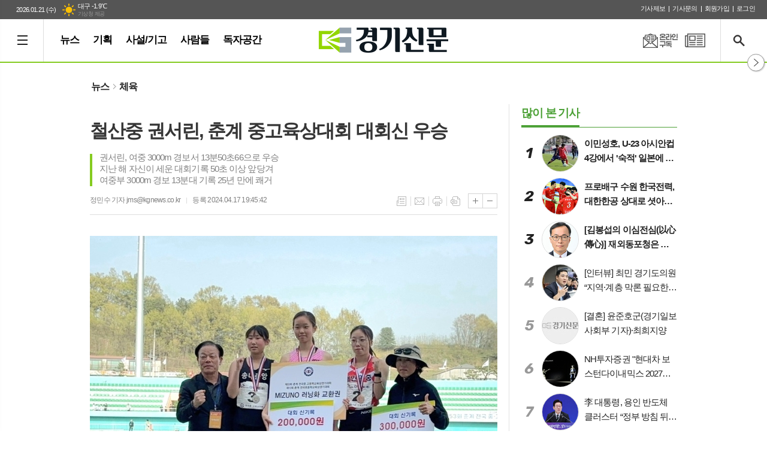

--- FILE ---
content_type: text/html; charset=utf-8
request_url: https://kgnews.co.kr/news/article.html?no=790308
body_size: 20972
content:
<!DOCTYPE html>
<html lang="ko">
<head>
<meta charset="UTF-8">
<meta http-equiv="X-UA-Compatible" content="IE=edge">
<meta name="viewport" content="width=1340">
<meta property="og:url"					content="https://www.kgnews.co.kr/news/article.html?no=790308" />
<meta property="og:type"				content="article" />
<meta property="og:title"				content="철산중 권서린, 춘계 중고육상대회 대회신 우승" />
<meta property="og:description"			content="‘한국 여자 경보 기대주’ 권서린(광명 철산중)이 제53회 춘계 전국중·고등학교 육상경기대회에서 대회신기록을 세우며 우승을 차지했다. 권서린은 17일 경북 예천공설운동장에서 제12회 춘계 전국초등학교 육상경기대회를 겸해 열린 대회 첫 날 여자중등부 3000m 경보에서 13분50초66으로 지난 해 자신이 세웠던 대회기록(14분41초37)을 50초71 앞당기며" />
<meta property="og:image"				content="https://www.kgnews.co.kr/data/photos/20240416/art_17133503827863_4b5c6d.jpg" />
<meta name="twitter:url"				content="https://www.kgnews.co.kr/news/article.html?no=790308" />
<meta name="twitter:title"				content="철산중 권서린, 춘계 중고육상대회 대회신 우승" />
<meta name="twitter:card"				content="photo" />
<meta name="twitter:image"				content="https://www.kgnews.co.kr/data/photos/20240416/art_17133503827863_4b5c6d.jpg" />
<link rel="canonical" href="https://www.kgnews.co.kr/news/article.html?no=790308" />
<link rel="icon" href="https://www.kgnews.co.kr/favicon.ico" type="image/x-icon">
<link rel="shortcut icon" href="https://www.kgnews.co.kr/favicon.ico">
<link rel="apple-touch-icon-precomposed" href="/data/skin/layout/1/m19/images/favicon72.png">
<link rel="apple-touch-icon-precomposed" sizes="144x144" href="/data/skin/layout/1/m19/images/favicon144.png">
<link rel="alternate" type="application/rss+xml" title="RSS 2.0" href="/data/rss/news.xml">
<link type="text/css" rel="stylesheet" href="/data/skin/layout/1/m19/images/css/index_cache.css">
<link type="text/css" rel="stylesheet" href="/data/skin/content/1/theme_title/index_cache.css">
<link type="text/css" rel="stylesheet" href="/data/skin/content/1/widget/index.css">
<!--[if lte IE 8]>
<link rel="stylesheet" type="text/css" href="/data/skin/layout/1/m19/images/css/ie_cache.css">
<![endif]-->
<title>철산중 권서린, 춘계 중고육상대회 대회신 우승</title>
<script type="application/ld+json">
{
  "@context": "https://schema.org",
  "@type": "NewsArticle",
  "headline": "철산중 권서린, 춘계 중고육상대회 대회신 우승",
  "image": [
	"https://www.kgnews.co.kr/data/photos/20240416/art_17133503827863_4b5c6d.jpg"
   ],
  "datePublished": "2024-04-17T19:45:42+09:00",
  "dateModified": "2024-04-17T19:45:54+09:00",
  "author": [{
	  "@type": "Person",
	  "name": "정민수 기자"
	}]
}
</script>
<link href="/data/cache/skin/1/head-cnts.css?20090508101900" type="text/css" rel="stylesheet" />
<link href="/data/cache/skin/1/article-cnts.css?20090508101900" type="text/css" rel="stylesheet" />
<meta name="subject" content="경기신문" />
<meta name="copyright" content="경기신문" />
<meta name="keywords" content="경기신문, 수도권, 경기도, 인천, 경기,육상,춘계,중고대회,권서린,철산중,경보,25년 만,기록" />
<meta name="title" content="경기신문 - 기본에 충실한 경기·인천 지역 바른 신문" />
<meta name="description" content="경기도를 대표하는 경기신문은 정직하고 바른·사람을 존중하는 신문을 추구합니다. 진실이 통하는 대한민국! 경기신문이 앞장서겠습니다." />

<script type='text/javascript' src='/plugin/jquery/jquery-1.3.2.min.js'></script>
<script type='text/javascript' src='/js/common/jquery.cookie.js'></script>
<script type='text/javascript' src='/plugin/jquery/jquery-ui-1.7.2.custom.min.js'></script>
<script type='text/javascript' src='/plugin/jquery/plugins/jquery.floatobject-1.0.js'></script>
<script type='text/javascript' src='/plugin/jquery/plugins/jquery.uploadify-v2.1.0/swfobject.js'></script>
<script type='text/javascript' src='/plugin/jquery/plugins/jquery.uploadify-v2.1.0/jquery.uploadify.v2.1.0.min.js'></script>
<script type='text/javascript' src='/plugin/jquery/plugins/jquery.newsticker.js'></script>
<script type='text/javascript' src='/plugin/jquery/plugins/jquery-galleryview/jquery.easing.1.3.js'></script>
<script type='text/javascript' src='/plugin/jquery/plugins/jquery-galleryview/jquery.galleryview-1.1.js'></script>
<script type='text/javascript' src='/plugin/jquery/plugins/jquery-galleryview/jquery.timers-1.1.2.js'></script>
<script type='text/javascript' src='/js/iecontrol.js'></script>
<script type='text/javascript' src='/js/xml_supports.js'></script>
<script type='text/javascript' src='/js/menu.js'></script>
<script type='text/javascript' src='/js/mynews.js'></script>
<script type='text/javascript' src='/js/input.js'></script>
<script type="text/javascript" src="/js/common/jquery-1.11.1.js"></script>
<script type="text/javascript" src="/js/common/jquery.fitvids.js"></script>
<script type="text/javascript" src="/js/common/swipe.js"></script>
<script type="text/javascript" src="/js/common/jquery.bxslider.js"></script>
<script type="text/javascript" src="/js/common/jquery.sticky.js"></script>
<script type="text/javascript" src="/js/common/icheck.js"></script>
<script type="text/javascript" src="/js/common/jquery-ui-1.9.2.custom.js"></script>
<script type="text/javascript" src="/js/common/jquery.easy-ticker.js"></script>
<link type="text/css" rel="stylesheet" href="/js/common/swiper.css">
<script type="text/javascript" src="/js/common/swiper.jquery.min.js"></script>
<script type="text/javascript" src="/js/common/jquery.simplyscroll.js"></script>
<link type="text/css" rel="stylesheet" href="/js/common/slick.css">
<script type="text/javascript" src="/js/common/slick.js"></script>
<script type="text/javascript" src="/js/common/jquery.slimscroll.js"></script>
<script type="text/javascript">
	var jQuery11 = $.noConflict(true);
</script>
<script type="text/javascript" src="/js/common/style.js"></script>
<meta property="naverblog:title"				content="철산중 권서린, 춘계 중고육상대회 대회신 우승" />

<script>
function ajaxGetSkinContent(layout_tpl, lay_no)
{
	$("#btn_more_" + lay_no).hide();
	$("#btn_more_loading_" + lay_no).show();
	if($("#skin_content_" + lay_no).attr("data-page") === undefined)
	{
		$("#skin_content_" + lay_no).attr("data-page", 1);
	}
	var page = Number($("#skin_content_" + lay_no).attr("data-page")) + 1;
	var mode = "get_skin_content";
	var parameter = "mode=" + mode + "&layout_tpl=" + layout_tpl + "&lay_no=" + lay_no + "&ajax_page=" + page + "&sec_no=";

	$.ajax({
		url: "/news/ajax.php",
		data: parameter,
		dataType: "json",
		type:"POST",
		error: function(error) {
			console.log(error);
			return;
		},
		success: function(data){

			if(data.error_code)
			{
				console.log(data.error_message);
				return false;
			}
			$("#skin_content_" + lay_no).append($(data.html).find("#skin_content_" + lay_no).html());
			$("#skin_content_" + lay_no).attr("data-page", page);

			if($(data.html).find("#skin_content_" + lay_no).children().length >= $("#skin_content_" + lay_no).attr("data-count"))
			{
				$("#btn_more_" + lay_no).show();
			}
			$("#btn_more_loading_" + lay_no).hide();
		},
	});
}
</script>

</head>

<body>


<div class="respon_wrap active">
	
	<div class="body_wrap">

		<!-- HEADER -->
		<!-- 접근성 메뉴 -->
<ul class="accessibility">
	<li><a href="#gnb">주메뉴 바로가기</a></li>
	<li><a href="#container">본문 바로가기</a></li>
</ul>

<script>
function bookmark(title, url) {
	if ( document.all ) {							// ie
		window.external.AddFavorite(url, title);
	} else if ( window.sidebar ) {					// firefox
		window.sidebar.addPanel(title, url, "");
	} else if(window.opera && window.print) {		// opera
		var elem = document.createElement("a");
		elem.setAttribute('href',url);
		elem.setAttribute('title',title);
		elem.setAttribute('rel','sidebar');
		elem.click(); // this.title=document.title;
	} else {
		alert("해당 브라우저는 즐겨찾기 추가 기능이 지원되지 않습니다.\n수동으로 즐겨찾기 하시거나 Ctrl+D 키를 눌러주시기 바랍니다. ");
	}
}
</script>

<div class="head_wrap">
	<!-- 상단 네비게이터 -->
	<div class="wrapper top_nav">
		<div>
			<p class="today_txt">2026.01.21 (수)</p>
			
									<div class="weather_box wt02 ico02">
							<ul class="weather_slide" id="weather_slide_5129159362d12ae84dfb3d44c2bb8553">
																<li class="icon_w"><span class="iw01">맑음</span>동두천 -7.4℃</li>
																<li class="icon_w"><span class="iw01">맑음</span>강릉 -2.0℃</li>
																<li class="icon_w"><span class="iw01">맑음</span>서울 -6.3℃</li>
																<li class="icon_w"><span class="iw01">맑음</span>대전 -5.1℃</li>
																<li class="icon_w"><span class="iw01">맑음</span>대구 -1.9℃</li>
																<li class="icon_w"><span class="iw01">맑음</span>울산 -1.6℃</li>
																<li class="icon_w"><span class="iw11">눈</span>광주 -4.1℃</li>
																<li class="icon_w"><span class="iw01">맑음</span>부산 1.1℃</li>
																<li class="icon_w"><span class="iw04">흐림</span>고창 -4.5℃</li>
																<li class="icon_w"><span class="iw11">눈</span>제주 1.4℃</li>
																<li class="icon_w"><span class="iw01">맑음</span>강화 -7.3℃</li>
																<li class="icon_w"><span class="iw01">맑음</span>보은 -5.8℃</li>
																<li class="icon_w"><span class="iw01">맑음</span>금산 -4.1℃</li>
																<li class="icon_w"><span class="iw01">맑음</span>강진군 -3.2℃</li>
																<li class="icon_w"><span class="iw01">맑음</span>경주시 -2.1℃</li>
																<li class="icon_w"><span class="iw00">-</span>거제 0.2℃</li>
															</ul>
							<script>
								jQuery11('#weather_slide_5129159362d12ae84dfb3d44c2bb8553').bxSlider({
									auto: true,
									mode: 'fade',
									pause: 2500
								});
							</script>
							<a href="http://www.kma.go.kr/" class="wc" target="_blank">기상청 제공</a>
						</div>
			
			<ul class="tn_right">
								
				<li><a href="/home/page.html?code=report" >기사제보</a></li>
				<li><a href="/home/page.html?code=contact" >기사문의</a></li>
				
								<li><a href="/member/member_join.html">회원가입</a></li>
				<li><a href="/member/member_login.html">로그인</a></li>
								<!--<li>2026년 01월 21일 18시 43분</li>-->
			</ul>
			
		</div>
	</div>
	
	<!-- 헤더 -->
	<div id="header" class="wrapper head_cen">
		<div>
			<div class="pr">
				
				<h1 class="top_logo"><b><a href='/' target='_top' onfocus='blur()'><img src='/data/design/logo/toplogo_20200714111358.png'   alt='경기신문 - 기본에 충실한 경기·인천 지역 바른 신문' class='png24' /></a></b></h1>
				<a href="javascript:void(0)" class="btn_all_search tooltip" title="검색">검색창 열기</a>
				<a href="/ezview/index.html" class="btn_pdf_vi tooltip" title="PDF 지면신문 보기" target="_blank">PDF 지면신문 보기</a>
				<a href="/home/page.html?code=mailing" class="btn_nl tooltip" title="온라인구독">온라인구독</a>
				<!--<a href="#" target="_blank" class="btn_youtube tooltip" title="경기신문 유튜브 채널">경기신문 유튜브 채널</a>-->
				<a href="javascript:void(0);" class="btn_aside open" style="display: none;">열기</a>
				<a href="javascript:void(0);" class="btn_aside close">닫기</a>
				
				
							
				<!-- GNB 서브 세로형-->
				<ul id="gnb" class="vertical">
										<li><a href="#" class="all_nav"><span>메뉴</span></a></li>
															<li>
						<a href="/news/section.html?sec_no=233"   title="뉴스">뉴스</a>
												<ul id="submenu1" style="display: none;">
														<li><a href="/news/section_list_all.html?sec_no=234" ><span>정치</span></a></li>
														<li><a href="/news/section_list_all.html?sec_no=236" ><span>사회</span></a></li>
														<li><a href="/news/section_list_all.html?sec_no=235" ><span>경제</span></a></li>
														<li><a href="/news/section_list_all.html?sec_no=237" ><span>문화</span></a></li>
														<li><a href="/news/section_list_all.html?sec_no=309" ><span>연예</span></a></li>
														<li><a href="/news/section_list_all.html?sec_no=238" ><span>체육</span></a></li>
														<li><a href="/news/section_list_all.html?sec_no=253" ><span>인천</span></a></li>
														<li><a href="/news/section_list_all.html?sec_no=239" ><span>지역</span></a></li>
														<li><a href="/news/section_list_all.html?sec_no=252" ><span>생활</span></a></li>
														<li><a href="/news/section_list_all.html?sec_no=240" ><span>사진</span></a></li>
														<li><a href="/news/section_list_all.html?sec_no=310" ><span>영상</span></a></li>
														<li><a href="/news/section_list_all.html?sec_no=260" ><span>국제</span></a></li>
													</ul>		
											</li>
										<li>
						<a href="/news/section.html?sec_no=254"   title="기획">기획</a>
											</li>
										<li>
						<a href="/news/section.html?sec_no=256"   title="사설/기고">사설/기고</a>
											</li>
										<li>
						<a href="/news/section.html?sec_no=20"   title="사람들">사람들</a>
												<ul id="submenu4" style="display: none;">
														<li><a href="/news/section_list_all.html?sec_no=151" ><span>인터뷰</span></a></li>
														<li><a href="/news/section_list_all.html?sec_no=232" ><span>인사</span></a></li>
														<li><a href="/news/section_list_all.html?sec_no=303" ><span>본사손님</span></a></li>
														<li><a href="/news/section_list_all.html?sec_no=257" ><span>사고</span></a></li>
														<li><a href="/news/section_list_all.html?sec_no=258" ><span>부고</span></a></li>
														<li><a href="/news/section_list_all.html?sec_no=259" ><span>결혼</span></a></li>
													</ul>		
											</li>
										<li>
						<a href="/mybbs/bbs.html?bbs_code=notice1"   title="독자공간">독자공간</a>
												<ul id="submenu5" style="display: none;">
														<li><a href="/mybbs/bbs.html?bbs_code=notice1" ><span>알림</span></a></li>
														<li><a href="/home/page.html?code=mytown" ><span>우리동네</span></a></li>
														<li><a href="/home/page.html?code=report" ><span>제보/투고</span></a></li>
														<li><a href="/news/section_list_all.html?sec_no=249" ><span>보도자료</span></a></li>
														<li><a href="/mybbs/bbs.html?bbs_code=social" ><span>사회공헌</span></a></li>
														<li><a href="/mybbs/bbs.html?bbs_code=pdf" ><span>보도평가위</span></a></li>
														<li><a href="/home/page.html?code=contact" ><span>불편신고</span></a></li>
														<li><a href="/home/page.html?code=apply" ><span>구독신청</span></a></li>
														<li><a href="/home/page.html?code=jh" ><span>제휴문의</span></a></li>
														<li><a href="/home/page.html?code=ad" ><span>광고문의</span></a></li>
													</ul>		
											</li>
									</ul>
				<script type="text/javascript">
				jQuery11(function(){
					
					var gnbMenu = jQuery11('#gnb > li');
					
					gnbMenu.hover(function(){
						jQuery11(this).children('a').addClass('on');
						jQuery11(this).children('ul').stop().slideDown(200);
					}, function(){
						jQuery11(this).children('a').removeClass('on');
						jQuery11(this).children('ul').hide();
					});
					
					jQuery11('#gnb > li').on('mouseover',function(){
						var li = jQuery11(this).find("li").find("span");
						var max = 0;
						for(var i = 0; i < li.length; i++)
						{
							if(max < $(li[i]).outerWidth(true) + 1)
							{
								max = $(li[i]).outerWidth(true) + 1;
							}
						}
						jQuery11(this).find("ul").css('width', max);
					});
				});
				</script>
								
				
			</div>
			
		</div>
	</div>
</div>



<div class="allnav_wrap">
	
	<div class="swiper-container">
		<div class="swiper-wrapper">
			<div class="swiper-slide">
				<h6><a href='/' target='_top' onfocus='blur()'><img src='/data/design/logo/toplogo_20200714111358.png'   alt='경기신문 - 기본에 충실한 경기·인천 지역 바른 신문' class='png24' /></a></h6>
				<a href="#" class="allnav_close">닫기</a>
				
				<ul class="allnav">
										<li>
						<a href="/news/section.html?sec_no=233"  >뉴스</a>
												<ul id="submenu1">
														<li><a href="/news/section_list_all.html?sec_no=234" ><span>정치</span></a></li>
														<li><a href="/news/section_list_all.html?sec_no=236" ><span>사회</span></a></li>
														<li><a href="/news/section_list_all.html?sec_no=235" ><span>경제</span></a></li>
														<li><a href="/news/section_list_all.html?sec_no=237" ><span>문화</span></a></li>
														<li><a href="/news/section_list_all.html?sec_no=309" ><span>연예</span></a></li>
														<li><a href="/news/section_list_all.html?sec_no=238" ><span>체육</span></a></li>
														<li><a href="/news/section_list_all.html?sec_no=253" ><span>인천</span></a></li>
														<li><a href="/news/section_list_all.html?sec_no=239" ><span>지역</span></a></li>
														<li><a href="/news/section_list_all.html?sec_no=252" ><span>생활</span></a></li>
														<li><a href="/news/section_list_all.html?sec_no=240" ><span>사진</span></a></li>
														<li><a href="/news/section_list_all.html?sec_no=310" ><span>영상</span></a></li>
														<li><a href="/news/section_list_all.html?sec_no=260" ><span>국제</span></a></li>
													</ul>		
											</li>
										<li>
						<a href="/news/section.html?sec_no=254"  >기획</a>
											</li>
										<li>
						<a href="/news/section.html?sec_no=256"  >사설/기고</a>
											</li>
										<li>
						<a href="/news/section.html?sec_no=20"  >사람들</a>
												<ul id="submenu4">
														<li><a href="/news/section_list_all.html?sec_no=151" ><span>인터뷰</span></a></li>
														<li><a href="/news/section_list_all.html?sec_no=232" ><span>인사</span></a></li>
														<li><a href="/news/section_list_all.html?sec_no=303" ><span>본사손님</span></a></li>
														<li><a href="/news/section_list_all.html?sec_no=257" ><span>사고</span></a></li>
														<li><a href="/news/section_list_all.html?sec_no=258" ><span>부고</span></a></li>
														<li><a href="/news/section_list_all.html?sec_no=259" ><span>결혼</span></a></li>
													</ul>		
											</li>
										<li>
						<a href="/mybbs/bbs.html?bbs_code=notice1"  >독자공간</a>
												<ul id="submenu5">
														<li><a href="/mybbs/bbs.html?bbs_code=notice1" ><span>알림</span></a></li>
														<li><a href="/home/page.html?code=mytown" ><span>우리동네</span></a></li>
														<li><a href="/home/page.html?code=report" ><span>제보/투고</span></a></li>
														<li><a href="/news/section_list_all.html?sec_no=249" ><span>보도자료</span></a></li>
														<li><a href="/mybbs/bbs.html?bbs_code=social" ><span>사회공헌</span></a></li>
														<li><a href="/mybbs/bbs.html?bbs_code=pdf" ><span>보도평가위</span></a></li>
														<li><a href="/home/page.html?code=contact" ><span>불편신고</span></a></li>
														<li><a href="/home/page.html?code=apply" ><span>구독신청</span></a></li>
														<li><a href="/home/page.html?code=jh" ><span>제휴문의</span></a></li>
														<li><a href="/home/page.html?code=ad" ><span>광고문의</span></a></li>
													</ul>		
											</li>
									</ul>
			</div>
		</div>
		
	    <!-- Add Scroll Bar -->
	    <div class="swiper-scrollbar"></div>
	</div>
	
	<script>
	var swiper = new Swiper('.swiper-container', {
		direction: 'vertical',
		slidesPerView: 'auto',
		freeMode: true,
		freeModeMomentumBounce: false,
		freeModeMomentumBounceRatio: 0,
		scrollbar: { 
			el: '.swiper-scrollbar'
		},
		mousewheel: true,
	});
	</script>
  
</div>

<div class="allnav_mask" style="display: none;"></div>
<script type="text/javascript">
jQuery11(function(){

	var allBody = jQuery11('html');
	var allNav = jQuery11('.all_nav');
	var allNavWrap = jQuery11('.allnav_wrap');
	var allNavClose = jQuery11('.allnav_close');
	var allNavMask = jQuery11('.allnav_mask');
	
	allNav.on('click',function(){
		if(allNavWrap.css('left') == ('-240px')){
			allBody.addClass('hidden');
			allNavWrap.addClass('active');
			allNavMask.show();
			return false;
		} else {
			allBody.removeClass('hidden');
			allNavWrap.removeClass('active');
			allNavMask.hide();
			return false;
		};
	});
	
	allNavClose.on('click',function(){
		allBody.removeClass('hidden');
		allNavWrap.removeClass('active');
		allNavMask.hide();
		return false;
	});
	
	allNavMask.on('click',function(){
		allBody.removeClass('hidden');
		allNavWrap.removeClass('active');
		allNavMask.hide();
		return false;
	});
	
	jQuery11(document).on('click',function(){
		allBody.removeClass('hidden');
		allNavWrap.removeClass('active');
		allNavMask.hide();
	});
	allNavWrap.on('click',function(e){ 
		e.stopPropagation(); 
	});
	
});
</script>

		
		<!-- STICKY BANNER -->
		<div class="top_banner">
		    <div class="banner_wrap">
		         <div class="banner_left">
			         <div class="stt_banner_wrap02">
				         <div style="width:160px;margin:170px auto 5px;text-align:center;"><script src="https://media.adpnut.com/cgi-bin/PelicanC.dll?impr?pageid=03ZD&out=script"></script></div>

				     </div>
			         <div class="fix_banner_wrap02">
				         
			         </div>
		         </div>
		         <div class="banner_right">
			         <div class="stt_banner_wrap">
				         <div style="width:160px;margin:170px auto 5px;text-align:center;"><script src="https://media.adpnut.com/cgi-bin/PelicanC.dll?impr?pageid=04XN&lang=utf-8&out=script"></script>
</div>
				     </div>
			         <div class="fix_banner_wrap">
				         
			         </div>
		         </div>
		    </div> 
		</div>
		
		<!-- CONTENT -->
		<div class="contents column-wrap">
			<div class="con_left">
				<div>
										<div class="pr pb00">
						<ul class="art_top_nav">
							<li><a href="section_list_all.html?sec_no=233">뉴스</a></li>
														<li><a href="section_list_all.html?sec_no=238">체육</a></li>
													</ul>
					</div>
					
					<div>
						<div style="width:728px;margin:0 auto 20px;text-align:center;"><script src="https://media.adpnut.com/cgi-bin/PelicanC.dll?impr?pageid=01qb&out=script"></script></div>
					</div>
					
					<script type="text/javascript">
					$(function(){
						var artHeight = $('.arv_008 .art_top').outerHeight() + 30;
						
						$(window).scroll(function(){
							var artTopScroll = $(this).scrollTop(),
								HeadHeight01 = $('.head_wrap').outerHeight(),
								HeadHeight02 = $('.arv_008 .art_top').outerHeight(),
								HeadHeight03 = $('.art_top_nav').outerHeight(),
								topHeight = HeadHeight01 + HeadHeight02 + HeadHeight03 + 30;
							
							if(artTopScroll >= topHeight){
								$('.arv_008').css('padding-top', artHeight);
								$('.fix_art_top').addClass('fix');
							}
							else {
								$('.arv_008').css('padding-top', '0');
								$('.fix_art_top').removeClass('fix');
							}
						});
					});
					</script>
										
					<div class="line_wrap no_bb">
						<div class="column col73">
							<div>
								<div>
																		
									<div class="arv_001_01">
    <div class="art_top">
		<h2>철산중 권서린, 춘계 중고육상대회 대회신 우승</h2>
		
		<h3>권서린, 여중 3000m 경보서 13분50초66으로 우승<br />
지난 해 자신이 세운 대회기록 50초 이상 앞당겨<br />
여중부 3000m 경보 13분대 기록 25년 만에 쾌거</h3>
		
		<ul class="art_info">
						<li><a href="/news/article_list_writer.html?name=%EC%A0%95%EB%AF%BC%EC%88%98+%EA%B8%B0%EC%9E%90">정민수 기자  jms@kgnews.co.kr</a></li>
						<li>등록 2024.04.17 19:45:42</li>
							    </ul>

		<ul class="util">
	        <li class="u01"><a href="/news/section.html?sec_no=238" title="목록" class="tooltip">목록</a></li>
	        <li class="u02"><a href="javascript:openWin('/news/mail_form.html?no=790308', 'mail_pop', '700', '700', 'yes');" title="메일" class="tooltip">메일</a></li>
						<li class="u03"><a href="javascript:openWin('/news/article_print.html?no=790308', 'print_pop', '760', '600', 'yes');" title="프린트" class="tooltip">프린트</a></li>
			
	        <li class="u04"><a href="/news/scrap_proc.php?mode=insert&no=790308" title="스크랩" class="tooltip">스크랩</a></li>
	    </ul>    
	    <ul class="txt_zoom">
	        <li class="tz01"><a href="#" onClick="javascript:news_large(); return false;" title="글씨크기 크게" class="tooltip">글씨크기 크게</a></li>
			<li class="tz02"><a href="#" onClick="javascript:news_small(); return false;" title="글씨크기 작게" class="tooltip">글씨크기 작게</a></li>
	    </ul>
	</div>
	<div class="cnt_view news_body_area">
	
		<!-- 기사본공 필수 공용 : Smart Editor Style Sheet -->
		<link href="/plugin/SEditor/css/style.css" rel="stylesheet" type="text/css">


				<div style="font-size:17px;" id="news_body_area" class="smartOutput" itemprop="articleBody">
			
			<img alt="" class="sm-image-c" src="https://www.kgnews.co.kr/data/photos/20240416/art_17133503827863_4b5c6d.jpg" xtype="photo" title="17일 경북 예천공설운동장에서 열린&amp;nbsp;제53회 춘계 전국중·고등학교 육상경기대회 겸&amp;nbsp;제12회 춘계 전국초등학교 육상경기대회에서 13분50초66으로 대회신기록을 세우며 우승한 권서린(광명 철산중·가운데)이 기념사진을 찍고 있다. 여중부 3000m 경보에서 13분대 기록이 나온 것은 25년 만이다. (사진=경기도육상연맹 제공)">




<p>&nbsp;</p>

<p>‘한국 여자 경보 기대주’ 권서린(광명 철산중)이 제53회 춘계 전국중·고등학교 육상경기대회에서 대회신기록을 세우며 우승을 차지했다.</p>

<p><br>
권서린은 17일 경북 예천공설운동장에서 제12회 춘계 전국초등학교 육상경기대회를 겸해 열린 대회 첫 날 여자중등부 3000m 경보에서 13분50초66으로 지난 해 자신이 세웠던 대회기록(14분41초37)을 50초71 앞당기며 오연지(동두천 송내중앙중·14분59초81)와 황지나(충남 태안여중·15분05초91)를 여유있게 따돌리고 정상에 올랐다.</p>


<div style='clear:both;margin:0 auto;margin-bottom:20px;width:680px;'><script src="https://media.adpnut.com/cgi-bin/PelicanC.dll?impr?pageid=06Xf&out=script"></script></div><p><br>
여중부 3000m 경보에서 13초대 기록이 나온 것은 1999년 5월 제주도에서 열린 제28회 전국소년체육대회에서 철산중에 재학중이던 박지영이 13분31초88로 부별신기록을 세우며 우승한 이후 25년 만이다.</p>

<p><br>
또 남녀고등부 장대높이뛰기에서는 경기체고에서 동반 우승자가 나왔다.</p>

<p><br>
남고부에서 박재연이 4m70을 넘어 이민찬(경기체고·4m20)과 이수호(대전체고·4m00)를 여유있게 제치고 금메달을 획득했고, 여고부에서는 박서해가 3m00을 기록하며 채서현(경북 예천여고·2m80)과 임연희(충남체고·2m60)를 제치고 패권을 안았다.</p>


<div style='clear:both;margin:0 auto;margin-bottom:20px;width:680px;height:280px;'><iframe width="680" height="280" src="https://media.adpnut.com/cgi-bin/PelicanC.dll?impr?pageid=06Xg&out=iframe" allowTransparency = "true" marginwidth="0" marginheight="0" hspace="0" vspace="0" frameborder="0" scrolling="no" sandbox="allow-same-origin allow-scripts allow-forms allow-top-navigation allow-popups allow-modals allow-top-navigation-by-user-activation allow-popups-to-escape-sandbox"></iframe></div><p><br>
이밖에 남중 1학년부 멀리뛰기에서는 장순민(파주 문산중)이 6m28로 권도윤(경북 인동중·5m57)과 차해린(인천 동방중·5m52)를 누르고 금메달을 목에 걸었다.</p>

<p><br>
한편 여고부 100m에서는 진수인(하남 남한고)이 12초30으로 이다원(서울체고·12초11)에 이어 준우승했고 남중 1학년부 100m에서는 이시언(화성 석우중·12초29)이&nbsp;동메달을 획득했다.</p>

<p>&nbsp;</p>

<p>[ 경기신문 = 정민수 기자 ]</p>
		</div>
			
		
		<script type="text/javascript">
					
		var MYNEWS_PHOTO_LIMIT_WIDTH = parseInt("680");
		

			var imageLoaded = function(obj) {
				
				console.log(1);
				
				// Run onload code.
				var title = obj.attr('title');
				obj.attr('alt', title);
				obj.removeAttr('title');
			
				var image_align_class = "";
				var clazz = obj.attr('class');
				if (clazz != null && clazz.length > 0) {
					image_align_class = " "+clazz;
				}

				// 에디터에서 들어간 기사가 아닐 경우, 태그 씌우지 않음
				if(obj.attr('xtype') === undefined)
				{
					return;
				}

				obj.attr('class', 'img');
				obj.removeAttr('xtype');
			
				var w = obj.width();
				if (isNaN(w)) {
					w = 0;
				}
				var h = parseInt(obj.css('height'));
				if (isNaN(h)) {
					h = 0;
				}
			
				if (w <= 0) {
					var timg = new Image();
					timg.src = this.src;
					w = parseInt(timg.width);
					if (isNaN(w)) {
						//...
					}
				}
				if (w > MYNEWS_PHOTO_LIMIT_WIDTH) {
					var pct = parseFloat(MYNEWS_PHOTO_LIMIT_WIDTH) / parseFloat(w);
					w = MYNEWS_PHOTO_LIMIT_WIDTH;
			
					if (pct > 0 && pct < 1 && h > 0) {
						h = Math.floor(parseFloat(h) * pct);
					}
				}
				obj.css('width', w+"px");
			
				if (h > 0) {
					obj.css('height', h+"px");
				}
			
				if(image_align_class.trim() == "sm-image-c")
				{
					obj.wrap("<div class='imgframe "+image_align_class+"' style='display:block;width:100%;'></div>");
				}
				else
				{
					obj.wrap("<div class='imgframe "+image_align_class+"' style='display:inline-block;width:"+w+"px;'></div>");
				}
				if (title != null && title.length > 1) { // 기본 공백 무시
					if (title.indexOf('▲') == -1) {
						title = '▲ ' + title;
					}
//					obj.after("<div class='imgcaption2' style='display:inline-block;width:"+w+"px;'>"+title+"</div>");
					obj.after("<div style='display:block;text-align:center'><div class='imgcaption2' style='display:inline-block;width:"+w+"px;'>"+title+"</div></div>");
				}
			}

		var img_caption = setInterval(make_caption, 1000);

		function make_caption()
		{
			/*
			$("img[xtype='photo']").each(function() {
				if($(this).width() > 0)
				{
					imageLoaded($(this));
					clearInterval(img_caption);
				}
			});
			*/
			$("div.news_body_area img").each(function() {
				if($(this).width() > 0)
				{
					imageLoaded($(this));
					clearInterval(img_caption);
				}
			});
		}
		</script>
	
	
		
				<div class="art_more"><a href="/news/article_list_writer.html?name=%EC%A0%95%EB%AF%BC%EC%88%98+%EA%B8%B0%EC%9E%90"><b>정민수 기자 </b>의 전체기사 보기</a></div>
			

			
	</div>


	
</div>

<script type="text/javascript">
var art_font_size = parseInt($('#news_body_area, .box_art > div').css('fontSize'));

function news_large()
{
  art_font_size++;
  if (art_font_size > 30)
    art_font_size = 30;
  news_reset_font();
}

function news_small()
{
  art_font_size--;
  if (art_font_size < 10)
    art_font_size = 10;
  news_reset_font();
}

function news_reset_font()
{
  $('#news_body_area').css('fontSize', art_font_size+'px');
}
</script>


<!-- 동영상 하단 고정 -->
<script type="text/javascript">
jQuery11(function() {
	var movieWrap = jQuery11('div').hasClass('x-movie');
	
	if(movieWrap == true) {
		$('.x-movie').children('iframe').wrap('<div class="mov_wrap"></div>');
		$('.x-movie').eq(0).children('div').children('iframe').after('<a href="javascript:void(0)">닫기</a>');
	
		var xMovieTop = jQuery11('.x-movie').eq(0).offset().top;
		var xMovieHei = jQuery11('.x-movie iframe').eq(0).outerHeight();
		var total = xMovieTop + xMovieHei;
		var screenFix = true;
		
		jQuery11('.x-movie').eq(0).css('height', xMovieHei + 'px').css('width', '100%');
		
		jQuery11('.x-movie > div > a').on('click', function(){
			screenFix = false;
			jQuery11('.x-movie').eq(0).removeClass('fixed');
			return false;
		});
		
		jQuery11(window).scroll(function(){
			
			var movTopFix = jQuery11(this).scrollTop();
			
			if($(window).scrollTop() == 0){
				screenFix = true
			};
			
			if(movTopFix >= total && screenFix){
				screenFix = true;
				jQuery11('.x-movie').eq(0).addClass('fixed');
			}
			else {
				jQuery11('.x-movie').eq(0).removeClass('fixed');
			};
			
		}).trigger('scroll');
	}
	
});
</script>
<!-- // 동영상 하단 고정 --><div class="arv_002    ">
	<div class="wrap">
		
		<script src="//developers.kakao.com/sdk/js/kakao.min.js"></script>
		<script type="text/javascript" src="/js/social.js?20180607110000"></script>
				<script>
		<!--
		Kakao.init('76211bd00653b36f983fbd8e4d4431b1');
		//-->
		</script>
				
		<div id="dek" style="position:absolute; visibility:hidden; z-index:-1;"></div>
	
		<!-- 기사 공유 -->
		<ul class="btn_share">
			<li class="bs01"><a href="#" onclick="openSocial('facebook', 'https://www.kgnews.co.kr/news/article.html?no=790308', '%EC%B2%A0%EC%82%B0%EC%A4%91%20%EA%B6%8C%EC%84%9C%EB%A6%B0%2C%20%EC%B6%98%EA%B3%84%20%EC%A4%91%EA%B3%A0%EC%9C%A1%EC%83%81%EB%8C%80%ED%9A%8C%20%EB%8C%80%ED%9A%8C%EC%8B%A0%20%EC%9A%B0%EC%8A%B9', 'www.kgnews.co.kr', '경기신문',  '', '');return false;" title="페이스북" class="tooltip">페이스북</a></li>
			<li class="bs02"><a href="#" onclick="openSocial('twitter', 'https://www.kgnews.co.kr/news/article.html?no=790308', '%EC%B2%A0%EC%82%B0%EC%A4%91%20%EA%B6%8C%EC%84%9C%EB%A6%B0%2C%20%EC%B6%98%EA%B3%84%20%EC%A4%91%EA%B3%A0%EC%9C%A1%EC%83%81%EB%8C%80%ED%9A%8C%20%EB%8C%80%ED%9A%8C%EC%8B%A0%20%EC%9A%B0%EC%8A%B9', 'www.kgnews.co.kr', '경기신문',  '', '');return false;" title="엑스" class="tooltip">엑스</a></li>
			<li class="bs03"><a href="#" onclick="openSocial('kakaotalk', 'https://www.kgnews.co.kr/news/article.html?no=790308', '%EC%B2%A0%EC%82%B0%EC%A4%91%20%EA%B6%8C%EC%84%9C%EB%A6%B0%2C%20%EC%B6%98%EA%B3%84%20%EC%A4%91%EA%B3%A0%EC%9C%A1%EC%83%81%EB%8C%80%ED%9A%8C%20%EB%8C%80%ED%9A%8C%EC%8B%A0%20%EC%9A%B0%EC%8A%B9', 'www.kgnews.co.kr', '경기신문',  '%26nbsp%3B%0D%0A%0D%0A%E2%80%98%ED%95%9C%EA%B5%AD%20%EC%97%AC%EC%9E%90%20%EA%B2%BD%EB%B3%B4%20%EA%B8%B0%EB%8C%80%EC%A3%BC%E2%80%99%20%EA%B6%8C%EC%84%9C%EB%A6%B0%28%EA%B4%91%EB%AA%85%20%EC%B2%A0%EC%82%B0%EC%A4%91%29%EC%9D%B4%20%EC%A0%9C53%ED%9A%8C%20%EC%B6%98%EA%B3%84%20%EC%A0%84%EA%B5%AD%EC%A4%91%C2%B7%EA%B3%A0%EB%93%B1%ED%95%99%EA%B5%90%20%EC%9C%A1%EC%83%81%EA%B2%BD%EA%B8%B0%EB%8C%80%ED%9A%8C%EC%97%90%EC%84%9C%20%EB%8C%80%ED%9A%8C%EC%8B%A0%EA%B8%B0%EB%A1%9D%EC%9D%84%20%EC%84%B8%EC%9A%B0%EB%A9%B0%20%EC%9A%B0%EC%8A%B9%EC%9D%84%20%EC%B0%A8%EC%A7%80%ED%96%88%EB%8B%A4.%0D%0A%0D%0A%0D%0A%EA%B6%8C%EC%84%9C%EB%A6%B0%EC%9D%80%2017%EC%9D%BC%20%EA%B2%BD%EB%B6%81%20%EC%98%88%EC%B2%9C%EA%B3%B5%EC%84%A4%EC%9A%B4%EB%8F%99%EC%9E%A5%EC%97%90%EC%84%9C%20%EC%A0%9C12%ED%9A%8C%20%EC%B6%98%EA%B3%84%20%EC%A0%84%EA%B5%AD%EC%B4%88%EB%93%B1%ED%95%99%EA%B5%90%20%EC%9C%A1%EC%83%81%EA%B2%BD%EA%B8%B0%EB%8C%80%ED%9A%8C%EB%A5%BC%20%EA%B2%B8%ED%95%B4%20%EC%97%B4%EB%A6%B0%20%EB%8C%80%ED%9A%8C%20%EC%B2%AB%20%EB%82%A0%20%EC%97%AC', 'https://www.kgnews.co.kr/data/photos/20240416/art_17133503827863_4b5c6d.jpg', '680', '609');return false;" title="카카오톡" class="tooltip">카카오톡</a></li>
						<li class="bs05"><a href="#" onclick="openSocial('naverblog', 'https://www.kgnews.co.kr/news/article.html?no=790308', '', 'www.kgnews.co.kr', '경기신문',  '', '');return false;" title="네이버블로그" class="tooltip">네이버블로그</a></li>
			<li class="bs06"><a href="#" onclick="openSocial('navershare', 'https://www.kgnews.co.kr/news/article.html?no=790308', '', 'www.kgnews.co.kr', '경기신문',  '', '');return false;" title="네이버카페" class="tooltip">네이버카페</a></li>
			<li class="bs07"><a href="#" onclick="openSocial('band', 'https://www.kgnews.co.kr/news/article.html?no=790308', '%EC%B2%A0%EC%82%B0%EC%A4%91%20%EA%B6%8C%EC%84%9C%EB%A6%B0%2C%20%EC%B6%98%EA%B3%84%20%EC%A4%91%EA%B3%A0%EC%9C%A1%EC%83%81%EB%8C%80%ED%9A%8C%20%EB%8C%80%ED%9A%8C%EC%8B%A0%20%EC%9A%B0%EC%8A%B9', 'www.kgnews.co.kr', '경기신문',  '', '');return false;" title="밴드" class="tooltip">밴드</a></li>
				
		</ul>
		<!-- //기사 공유 -->
	
				<p class="copyright">저작권자 © 경기신문 무단전재 및 재배포 금지</p>
			</div>
</div><div class="arv_003">

		<!-- 관련태그 -->
	<div class="tag_box">
		<ul class="tag_lists">
						<li><a href="/news/tag_list_all.html?tag=육상">#육상</a></li>
						<li><a href="/news/tag_list_all.html?tag=춘계">#춘계</a></li>
						<li><a href="/news/tag_list_all.html?tag=중고대회">#중고대회</a></li>
						<li><a href="/news/tag_list_all.html?tag=권서린">#권서린</a></li>
						<li><a href="/news/tag_list_all.html?tag=철산중">#철산중</a></li>
						<li><a href="/news/tag_list_all.html?tag=경보">#경보</a></li>
						<li><a href="/news/tag_list_all.html?tag=25년 만">#25년 만</a></li>
						<li><a href="/news/tag_list_all.html?tag=기록">#기록</a></li>
					</ul>
	</div>
	<!-- // 관련태그 -->
	
	
	
	
</div><hr class='skin_margin' style='height:20px;'>
<div style="width:680px;margin:0 auto 20px;text-align:center;">
<iframe width="680" height="550" src="https://media.adpnut.com/cgi-bin/PelicanC.dll?impr?pageid=06X3&out=iframe" allowTransparency = "true" marginwidth="0" marginheight="0" hspace="0" vspace="0" frameborder="0" scrolling="no" sandbox="allow-same-origin allow-scripts allow-forms allow-top-navigation allow-popups allow-modals allow-top-navigation-by-user-activation allow-popups-to-escape-sandbox"></iframe>
</div><div class="arv_004">


<!-- 의견글// -->
<div id="commentPane"></div>

</div>

<script type="text/javascript">

var cmtPageNo = 1;

function ajaxCommentList(page)
{
	var parameter = 'no=790308&target_code=A&page=' + page;

	$.ajax({
		url: '/news/comment.html',
		data: parameter,
		dataType: 'json',
		type:'POST',
		error: function(error) {
			console.log(error); 
			return; 
		},
		success: function(data){

			if(data.error_code)
			{
				console.log(data.error_message);
				return false;
			}
			
			$("#commentPane").html(data.html);
			cmtPageNo = page;
		},
	});
}

ajaxCommentList(1);

function chk_len(cmt_no, limit_length)
{
	var len = $('#body_' + cmt_no).val().length;
	$('#cur_len_' + cmt_no).html(len);
	if (len > limit_length)
	{
		var keycode = window.event.keyCode;
		if (keycode == 8 || keycode == 46) return;
		alert(limit_length + "자 이내로 작성해주세요~");
		return;
	}
}


function ajaxCommentWrite(cmt_no)
{
	
	if($('#body_' + cmt_no).val().length > $("#art_cmt_limit_str_num").val())
	{
		alert($("#art_cmt_limit_str_num").val() + "자 이하로 내용을 작성해주세요.");
		return;
	}
		if($("#cmt_name_" + cmt_no).val().trim() == "")
	{
		alert("닉네임을 입력해주세요");
		$("#cmt_name_" + cmt_no).focus();
		return false;
	}
	if($("#cmt_passwd_" + cmt_no).val().trim() == "")
	{
		alert("비밀번호를 입력해주세요");
		$("#cmt_passwd_" + cmt_no).focus();
		return false;
	}
	if($("#cmt_spam_code_" + cmt_no).val().trim() == "")
	{
		alert("스팸방지 코드를 입력해주세요");
		$("#cmt_spam_code_" + cmt_no).focus();
		return false;
	}
	
	if($("#body_" + cmt_no).val().trim() == "")
	{
		alert("내용을 입력해주세요");
		$("#body_" + cmt_no).focus();
		return false;
	}

	var parameter = $("#cmt_write_" + cmt_no).serialize();

	$.ajax({
		url: '/news/comment.php',
		data: parameter,
		dataType: 'json',
		type:'POST',
		error: function(error) {
			console.log(error); 
			return; 
		},
		success: function(data){

			if(data.error_code)
			{
				alert(data.error_message);
				return false;
			}
			
			ajaxCommentList(1);
		},
	});
}

// 코멘트 삭제
function ajaxCommentDelete(cmt_no, p_cmt_no)
{
		if($('#cmt_delete_' + cmt_no).val().trim() == "")
	{
		alert('비밀번호를 입력해주세요.');
		$('#cmt_delete_' + cmt_no).focus();
		return false;
	}
	
	var parameter = "mode=del&no=790308&page=" + cmtPageNo + "&cmt_no=" + cmt_no + "&p_cmt_no=" + p_cmt_no + "&passwd=" + $('#cmt_delete_' + cmt_no).val();

	$.ajax({
		url: '/news/comment.php',
		data: parameter,
		dataType: 'json',
		type:'POST',
		error: function(error) {
			console.log(error); 
			return; 
		},
		success: function(data){

			if(data.error_code)
			{
				alert(data.error_message);
				return false;
			}
			
//			$('#cmt_delete_form_' + cmt_no).hide();
//			$("#cmt_li_" + cmt_no).remove();
			ajaxCommentList(cmtPageNo);
		},
	});

}
function ajaxCommentDeleteConfirm(cmt_no, p_cmt_no)
{
		$('#cmt_delete_form_' + cmt_no).hide();
	$('#cmt_delete_form_' + cmt_no).show();
	$('#cmt_delete_' + cmt_no).focus();
	}

// 답글보기
function showCmtReplyList(cmt_no)
{
	$("#cmt_reply_list_" + cmt_no).toggle();
}

// 추천
function ajaxCommentRecommend(cmt_no, recmdType)
{
	
	var parameter = "mode=recmd&no=&cmt_no=" + cmt_no + "&type=" + recmdType;
	$.ajax({
		url: '/news/comment.php',
		data: parameter,
		dataType: 'json',
		type:'POST',
		error: function(error) {
			console.log(error); 
			return; 
		},
		success: function(data){
			if(data.error_code)
			{
				alert(data.error_message);
				return false;
			}
			
			if( data.cnt_logck == "1" )
			{
				$("#cnt_best_" + cmt_no).html(data.cnt_best);
				$("#cnt_worst_" + cmt_no).html(data.cnt_worst);
			}
			else
			{
				$("#cnt_" + recmdType + "_" + cmt_no).html(parseInt($("#cnt_" + recmdType + "_" + cmt_no).html()) + 1);
			}		
		},
	});
}
</script>
<!-- //의견글 --><hr class='skin_margin' style='height:20px;'>
<iframe width="670" height="220" src="https://media.adpnut.com/cgi-bin/PelicanC.dll?impr?pageid=04XQ&lang=utf-8&out=iframe" allowTransparency = "true" marginwidth="0" marginheight="0" hspace="0" vspace="0" frameborder="0" scrolling="no" sandbox="allow-same-origin allow-scripts allow-forms allow-top-navigation allow-popups allow-modals allow-top-navigation-by-user-activation"></iframe><hr class='spc' style='height:20px;'>

									
									<div class="column col02">
										<div>
											<div>
												<div style="width:300px;margin:0 auto 10px;text-align:center;">
<script src="https://media.adpnut.com/cgi-bin/PelicanC.dll?impr?pageid=03ZE&out=script"></script>
</div>
											</div>
										</div>
										<div>
											<div>
												<div style="width:300px;margin:0 auto 10px;text-align:center;">
<script src="https://media.adpnut.com/cgi-bin/PelicanC.dll?impr?pageid=03ZF&out=script"></script>
</div>
											</div>
										</div>
									</div>
									
									
								</div>
							</div>
							<div>
								<div class="scroll-start01">
									<div class="scroll-in01">
										<div class="aside_box">
											<div>
												<div class="arl_078">
	<div class="tit_set ts16 tcon2626">
	<style type="text/css">
	.tcon2626.tit_set.ts16 { border-color:#4da137}
	.tcon2626.tit_set.ts16 h2 a { border-color:#4da137}
	</style>
	<div>
	<h2><a href="javascript:void(0);" style="color:#4da137">많이 본 기사</a></h2>
		</div>
</div>
	
	<ul class="art_list  on_img round">
			<li >
			<a href="/news/article.html?no=881856" class="rank1">
				<i class="rank">1</i>
												<span><img src="https://www.kgnews.co.kr/data/cache/public/photos/20260104/art_1768917330261_a2495c_60x60_c1.jpg" width="60" height="60" alt=""></span>
												<div class="txt_box">
					<h2>
						<span>이민성호, U-23 아시안컵 4강에서 '숙적' 일본에 0-1 패</span>
					</h2>
				</div>
			</a>
		</li>
			<li >
			<a href="/news/article.html?no=881857" class="rank2">
				<i class="rank">2</i>
												<span><img src="https://www.kgnews.co.kr/data/cache/public/photos/20260104/art_1768920694817_f6029e_60x60_c1.jpg" width="60" height="60" alt=""></span>
												<div class="txt_box">
					<h2>
						<span>프로배구 수원 한국전력, 대한한공 상대로 셧아웃 승리…3위 도약</span>
					</h2>
				</div>
			</a>
		</li>
			<li >
			<a href="/news/article.html?no=881782" class="rank3">
				<i class="rank">3</i>
												<span><img src="https://www.kgnews.co.kr/data/cache/public/photos/20260104/art_17688842577042_20729f_60x60_c1.jpg" width="60" height="60" alt=""></span>
												<div class="txt_box">
					<h2>
						<span>[김봉섭의 이심전심(以心傳心)] 재외동포청은 어디에 뿌리내려야 하나</span>
					</h2>
				</div>
			</a>
		</li>
			<li >
			<a href="/news/article.html?no=881798" class="rank4">
				<i class="rank">4</i>
												<span><img src="https://www.kgnews.co.kr/data/cache/public/photos/20260104/art_17688876019656_2e34c2_60x60_c1.jpg" width="60" height="60" alt=""></span>
												<div class="txt_box">
					<h2>
						<span>[인터뷰] 최민 경기도의원 “지역·계층 막론 필요한 곳에 지원 닿도록”</span>
					</h2>
				</div>
			</a>
		</li>
			<li >
			<a href="/news/article.html?no=881847" class="rank5">
				<i class="rank">5</i>
												<span><img src="https://www.kgnews.co.kr/data/cache/public/design/logo/default_image_20200714111358_60x60_c.jpg" width="60" height="60" alt=""></span>
												<div class="txt_box">
					<h2>
						<span>[결혼] 윤준호군(경기일보 사회부 기자)·최희지양</span>
					</h2>
				</div>
			</a>
		</li>
			<li >
			<a href="/news/article.html?no=881932" class="rank6">
				<i class="rank">6</i>
												<span><img src="https://www.kgnews.co.kr/data/cache/public/photos/20260104/art_1768972586899_7732a9_60x60_c1.jpg" width="60" height="60" alt=""></span>
												<div class="txt_box">
					<h2>
						<span>NH투자증권 "현대차 보스턴다이내믹스 2027년 53조 영업가치"…현대차그룹 목표주가 상향</span>
					</h2>
				</div>
			</a>
		</li>
			<li >
			<a href="/news/article.html?no=881915" class="rank7">
				<i class="rank">7</i>
												<span><img src="https://www.kgnews.co.kr/data/cache/public/photos/20260104/art_17689714676689_e1d2a2_60x60_c1.jpg" width="60" height="60" alt=""></span>
												<div class="txt_box">
					<h2>
						<span>李 대통령, 용인 반도체 클러스터 “정부 방침 뒤집는 것 쉽지 않다...정치적 결정할 일 아냐”</span>
					</h2>
				</div>
			</a>
		</li>
		</ul>
</div><hr class='skin_margin' style='height:20px;'>
<script src="https://media.adpnut.com/cgi-bin/PelicanC.dll?impr?pageid=04XO&lang=utf-8&out=script"></script><hr class='spc' style='height:10px;'>
<div style="width:250px;margin:0 auto 10px;text-align:center;"><script src="https://media.adpnut.com/cgi-bin/PelicanC.dll?impr?pageid=01qd&out=script"></script></div><div class="arl_016 hcon2705" style="height: 0;">
	<div class="tit_set ts16 tcon2705">
	<style type="text/css">
	.tcon2705.tit_set.ts16 { border-color:#4da137}
	.tcon2705.tit_set.ts16 h2 a { border-color:#4da137}
	</style>
	<div>
	<h2><a href="/news/article_list_all.html" style="color:#4da137">에디터 추천 기사</a></h2>
		</div>
</div>
	
	<div class="slide_wrap" id="columnCon2705">
		<ul id="columnSlide2705" class="photo_box">
									<li>
				<a href="/news/article.html?no=848075">
					<span><img src="https://www.kgnews.co.kr/data/cache/public/photos/20250623/art_17489240898189_070528_90x60_c1.jpg" alt="" width="90" height="60"></span>
					<i class="ofe">정치</i>
					<b class="clamp c2">[르포] 희망·걱정 안고 한표 행사…“국민 위한 국정운영 바라”</b>
				</a>
			</li>
												<li>
				<a href="/news/article.html?no=848088">
					<span><img src="https://www.kgnews.co.kr/data/cache/public/photos/20250623/art_17489245434518_a968a7_90x60_c1.jpg" alt="" width="90" height="60"></span>
					<i class="ofe">사회</i>
					<b class="clamp c2">투표용지 수령인 명부에 다른 사람 서명이?…경찰 조사 중</b>
				</a>
			</li>
												<li>
				<a href="/news/article.html?no=848049">
					<span><img src="https://www.kgnews.co.kr/data/cache/public/photos/20250623/art_17489153044708_30d9e9_90x60_c1.jpg" alt="" width="90" height="60"></span>
					<i class="ofe">사회</i>
					<b class="clamp c2">졸속 확대되더니 '리박스쿨'된 늘봄학교…"이러려고 확대했나" 의혹 커져</b>
				</a>
			</li>
												<li>
				<a href="/news/article.html?no=848027">
					<span><img src="https://www.kgnews.co.kr/data/cache/public/photos/20250623/art_17489092111874_3f2d91_90x60_c1.jpg" alt="" width="90" height="60"></span>
					<i class="ofe">경제</i>
					<b class="clamp c2">[단독] 분당 이매촌, 3500세대 통합 재건축 ‘초읽기’</b>
				</a>
			</li>
								</ul>
	</div>
	
		<script type="text/javascript">
	jQuery11(function(){
	 	
		var slider = jQuery11('#columnSlide2705').bxSlider({
		    auto: true,
            hideControlOnEnd: true,
            useCSS: false,
            speed: 1000,
            pause: 4000,
            onSliderLoad: function(){
		        jQuery11(".hcon2705").css("height", "inherit");
		    }
		});
		
        jQuery11('#columnCon2705 .bx-controls-direction a').click(function(e){
            var i = $(this).index();
            slider.goToSlide(i);
            slider.stopAuto();
            restart=setTimeout(function(){
                slider.startAuto();
                },500);

            return false;
        });
	});
	</script>
		
</div><hr class='skin_margin' style='height:20px;'>
<div style="width:250px;margin:0 auto 10px;text-align:center;"><script src="https://media.adpnut.com/cgi-bin/PelicanC.dll?impr?pageid=01qe&out=script"></script></div><div class="arl_044">
	<div class="tit_set ts16 tcon2628">
	<style type="text/css">
	.tcon2628.tit_set.ts16 { border-color:#4da137}
	.tcon2628.tit_set.ts16 h2 a { border-color:#4da137}
	</style>
	<div>
	<h2><a href="/news/article_list_all.html" style="color:#4da137">실시간 기사</a></h2>
		<a href="/news/article_list_all.html" class="btn_art_more"><span class="ics ics01"><span class="blind">더보기</span></span></a>
		</div>
</div>
	
	<div class="art_box">
		<ul class="art_list">
						<li><a href="/news/article.html?no=881928" class="ofe">가평군, 청렴추진단 1차 회의…취약분야 개선 착수</a></li>
						<li><a href="/news/article.html?no=881912" class="ofe">구리실버인력뱅크, 노인 일자리 사업 발대식 실시</a></li>
						<li><a href="/news/article.html?no=881909" class="ofe">성남시, 삼평동 옛 이황초 부지에 교육·문화·체육 복합공간 조성 확정</a></li>
						<li><a href="/news/article.html?no=881880" class="ofe">가평군, 조림·숲가꾸기 현장관리 강화</a></li>
						<li><a href="/news/article.html?no=881874" class="ofe">포천시 '자기주도학습센터&경기온라인학교' 안정적 안착</a></li>
						<li><a href="/news/article.html?no=881871" class="ofe">구리남양주교육지원청, 통학로 개선 현장 점검</a></li>
						<li><a href="/news/article.html?no=881865" class="ofe">의왕 관내 절대 주정차 금지 구간, 불법 주정차 단속 2월부터 시행</a></li>
						<li><a href="/news/article.html?no=881868" class="ofe">한세대학교-군포시장애인종합복지관, 지역사회 연계 업무협약 체결</a></li>
						<li><a href="/news/article.html?no=881889" class="ofe">시흥시 기업SOS 원스톱 시스템 지속 운영…  현장 중심 기업애로 해소 강화</a></li>
						<li><a href="/news/article.html?no=881893" class="ofe">양주시, 드론 활용 스마트 안전점검 체계 구축 업무협약 체결</a></li>
					</ul>
	</div>
	
</div><hr class='skin_margin' style='height:20px;'>
<div style="width:250px;margin:0 auto 20px;text-align:center;">
<script src="https://media.adpnut.com/cgi-bin/PelicanC.dll?impr?pageid=024H&out=script"></script>
</div>

											</div>
										</div>
									</div>
								</div>
							</div>
						</div>
					</div>
				</div>
			</div>
			
			<!-- ASIDE -->
			<div class="con_right">
				<div>
					<div class="scroll-start02">
						<div class="scroll-in02">
						<div class="cmt_box">
	<h2><a href="/mybbs/bbs.html?bbs_code=notice1">COMMUNITY</a></h2>
	<ul class="column col03">
		<li class="cbt01"><a href="/mybbs/bbs.html?bbs_code=notice1">알림</a></li>
		<li class="cbt02"><a href="/home/page.html?code=report">제보</a></li>
		<li class="cbt03"><a href="/news/section_list_all.html?sec_no=249">보도자료</a></li>
		<li class="cbt04"><a href="/mybbs/bbs.html?bbs_code=social&mode=view&mode2=recent">사회공헌</a></li>
		<li class="cbt05"><a href="/mybbs/bbs.html?bbs_code=pdf&mode=view&mode2=recent">지면평가위</a></li>
		<li class="cbt08"><a href="/home/page.html?code=ethics">윤리강령</a></li>
		<li class="cbt07"><a href="/home/page.html?code=apply">구독신청</a></li>
		<li class="cbt06"><a href="/home/page.html?code=contact">불편신고</a></li>
		<li class="cbt09"><a href="/home/page.html?code=mailing">뉴스메일링</a></li>
	</ul>
</div><hr class='spc' style='height:20px;'>
<div class="ext_031">
	
	<h2><a href="/news/cover.html">COVER STORY</a></h2>
	
	<div class="pdf_top">
		<a href="https://sbook.allabout.co.kr/Links/kgnews/260118131703190" target="_blank"><img src="/data//pdf/cover/186.jpeg" alt="피플"></a>
		<div>
			<b>186호</b>
			<i>2026-01-18</i>
		</div>
		<ul>
			<li><a href="/home/page.html?code=apply">구독신청</a></li>
			<li><a href="/news/cover.html">지난호보기</a></li>
			<li><a href="/mybbs/bbs.html?bbs_code=bbs_2">독자투고</a></li>
			<li><a href="/home/page.html?code=report">기사제보</a></li>
		</ul>
	</div>
		
	<div class="pdf_slide_wrap hcon2625" style="height: 0;">
		<ul class="pdf_slide" id="photoSlide2625">
							<li>
					<ul class="column col03">
					
						<li>
							<a href="https://sbook.allabout.co.kr/Links/kgnews/260118131703190" target="_blank">
								<span><img src="/data//pdf/cover/186.jpeg" alt="피플"></span>
								<b>186호</b>
							</a>
						</li>

					
						<li>
							<a href="https://sbook.allabout.co.kr/Links/kgnews/251222183128258" target="_blank">
								<span><img src="/data//pdf/cover/185.jpeg" alt="피플"></span>
								<b>185호</b>
							</a>
						</li>

					
						<li>
							<a href="https://sbook.allabout.co.kr/Links/kgnews/251124090533874" target="_blank">
								<span><img src="/data//pdf/cover/184.png" alt="피플"></span>
								<b>184호</b>
							</a>
						</li>

										</ul>
				</li>
							<li>
					<ul class="column col03">
					
						<li>
							<a href="https://sbook.allabout.co.kr/Links/kgnews/251014102758349" target="_blank">
								<span><img src="/data//pdf/cover/183.jpeg" alt="피플"></span>
								<b>183호</b>
							</a>
						</li>

					
						<li>
							<a href="https://sbook.allabout.co.kr/Links/kgnews/250922104733137" target="_blank">
								<span><img src="/data//pdf/cover/182.jpeg" alt="피플"></span>
								<b>182호</b>
							</a>
						</li>

					
						<li>
							<a href="https://sbook.allabout.co.kr/Links/kgnews/250825173418956" target="_blank">
								<span><img src="/data//pdf/cover/181.jpeg" alt="피플"></span>
								<b>181호</b>
							</a>
						</li>

										</ul>
				</li>
							<li>
					<ul class="column col03">
					
						<li>
							<a href="https://sbook.allabout.co.kr/Links/kgnews/250717133807669" target="_blank">
								<span><img src="/data//pdf/cover/180.jpeg" alt="피플"></span>
								<b>180호</b>
							</a>
						</li>

					
						<li>
							<a href="https://sbook.allabout.co.kr/Links/kgnews/250618155836687" target="_blank">
								<span><img src="/data//pdf/cover/179.jpeg" alt="피플"></span>
								<b>179호</b>
							</a>
						</li>

					
						<li>
							<a href="https://sbook.allabout.co.kr/Links/kgnews/250527084615496" target="_blank">
								<span><img src="/data//pdf/cover/178.jpeg" alt="피플"></span>
								<b>178호</b>
							</a>
						</li>

										</ul>
				</li>
							<li>
					<ul class="column col03">
					
						<li>
							<a href="https://sbook.allabout.co.kr/Links/kgnews/250420165602070" target="_blank">
								<span><img src="/data//pdf/cover/177.jpeg" alt="피플"></span>
								<b>177호</b>
							</a>
						</li>

					
						<li>
							<a href="https://sbook.allabout.co.kr/Links/kgnews/250330170519663" target="_blank">
								<span><img src="/data//pdf/cover/176.jpeg" alt="피플"></span>
								<b>176호</b>
							</a>
						</li>

					
						<li>
							<a href="https://sbook.allabout.co.kr/Links/kgnews/250306110430974" target="_blank">
								<span><img src="/data//pdf/cover/175.jpeg" alt="피플"></span>
								<b>175호</b>
							</a>
						</li>

										</ul>
				</li>
							<li>
					<ul class="column col03">
					
						<li>
							<a href="https://sbook.allabout.co.kr/Links/kgnews/250115155223384" target="_blank">
								<span><img src="/data//pdf/cover/174.jpeg" alt="피플"></span>
								<b>174호</b>
							</a>
						</li>

					
						<li>
							<a href="https://sbook.allabout.co.kr/Links/kgnews/241211155824962" target="_blank">
								<span><img src="/data//pdf/cover/173.jpeg" alt="피플"></span>
								<b>173호</b>
							</a>
						</li>

					
						<li>
							<a href="https://sbook.allabout.co.kr/Links/kgnews/241119112620913" target="_blank">
								<span><img src="/data//pdf/cover/172.jpeg" alt="피플"></span>
								<b>172호</b>
							</a>
						</li>

										</ul>
				</li>
							<li>
					<ul class="column col03">
					
						<li>
							<a href="http://sbook.allabout.co.kr/Links/kgnews/241017172513658" target="_blank">
								<span><img src="/data//pdf/cover/171.jpeg" alt="피플"></span>
								<b>171호</b>
							</a>
						</li>

					
						<li>
							<a href="http://sbook.allabout.co.kr/Links/kgnews/240930143216770" target="_blank">
								<span><img src="/data//pdf/cover/170.jpeg" alt="피플"></span>
								<b>170호</b>
							</a>
						</li>

					
						<li>
							<a href="http://sbook.allabout.co.kr/Links/kgnews/240821100803721" target="_blank">
								<span><img src="/data//pdf/cover/169.jpeg" alt="피플"></span>
								<b>169호</b>
							</a>
						</li>

										</ul>
				</li>
							<li>
					<ul class="column col03">
					
						<li>
							<a href="http://sbook.allabout.co.kr/Links/kgnews/240711090820205" target="_blank">
								<span><img src="/data//pdf/cover/168.jpeg" alt="피플"></span>
								<b>168호</b>
							</a>
						</li>

					
						<li>
							<a href="http://sbook.allabout.co.kr/Links/kgnews/240618131942810" target="_blank">
								<span><img src="/data//pdf/cover/167.jpeg" alt="피플"></span>
								<b>167호</b>
							</a>
						</li>

					
						<li>
							<a href="http://sbook.allabout.co.kr/Links/kgnews/240528103626530" target="_blank">
								<span><img src="/data//pdf/cover/166.jpeg" alt="피플"></span>
								<b>166호</b>
							</a>
						</li>

										</ul>
				</li>
							<li>
					<ul class="column col03">
					
						<li>
							<a href="http://sbook.allabout.co.kr/Links/kgnews/240418103451235" target="_blank">
								<span><img src="/data//pdf/cover/165.jpeg" alt="피플"></span>
								<b>165호</b>
							</a>
						</li>

					
						<li>
							<a href="http://sbook.allabout.co.kr/Links/kgnews/240321171158809" target="_blank">
								<span><img src="/data//pdf/cover/164.jpeg" alt="피플"></span>
								<b>164호</b>
							</a>
						</li>

					
						<li>
							<a href="http://sbook.allabout.co.kr/Links/kgnews/240226132521833" target="_blank">
								<span><img src="/data//pdf/cover/163.jpeg" alt="피플"></span>
								<b>163호</b>
							</a>
						</li>

										</ul>
				</li>
							<li>
					<ul class="column col03">
					
						<li>
							<a href="http://sbook.allabout.co.kr/Links/kgnews/240201102347561" target="_blank">
								<span><img src="/data//pdf/cover/162.jpeg" alt="피플"></span>
								<b>162호</b>
							</a>
						</li>

					
						<li>
							<a href="http://sbook.allabout.co.kr/Links/kgnews/231226092118980" target="_blank">
								<span><img src="/data//pdf/cover/161.jpeg" alt="피플"></span>
								<b>161호</b>
							</a>
						</li>

					
						<li>
							<a href="http://sbook.allabout.co.kr/Links/kgnews/231129092747048" target="_blank">
								<span><img src="/data//pdf/cover/160.jpeg" alt="피플"></span>
								<b>160호</b>
							</a>
						</li>

										</ul>
				</li>
							<li>
					<ul class="column col03">
					
						<li>
							<a href="http://sbook.allabout.co.kr/Links/kgnews/231018101543562" target="_blank">
								<span><img src="/data//pdf/cover/159.jpeg" alt="피플"></span>
								<b>159호</b>
							</a>
						</li>

					
						<li>
							<a href="http://sbook.allabout.co.kr/Links/kgnews/230914093716284" target="_blank">
								<span><img src="/data//pdf/cover/158.jpeg" alt="피플"></span>
								<b>158호</b>
							</a>
						</li>

					
						<li>
							<a href="http://sbook.allabout.co.kr/Links/kgnews/230830091645644" target="_blank">
								<span><img src="/data//pdf/cover/157.jpeg" alt="피플"></span>
								<b>157호</b>
							</a>
						</li>

										</ul>
				</li>
							<li>
					<ul class="column col03">
					
						<li>
							<a href="http://sbook.allabout.co.kr/Links/kgnews/230711152207036" target="_blank">
								<span><img src="/data//pdf/cover/156.jpeg" alt="피플"></span>
								<b>156호</b>
							</a>
						</li>

					
						<li>
							<a href="http://sbook.allabout.co.kr/Links/kgnews/230830093856348" target="_blank">
								<span><img src="/data//pdf/cover/155.jpeg" alt="피플"></span>
								<b>155호</b>
							</a>
						</li>

					
						<li>
							<a href="http://sbook.allabout.co.kr/Links/kgnews/230607091712163" target="_blank">
								<span><img src="/data//pdf/cover/154.jpeg" alt="피플"></span>
								<b>154호</b>
							</a>
						</li>

										</ul>
				</li>
							<li>
					<ul class="column col03">
					
						<li>
							<a href="http://sbook.allabout.co.kr/Links/kgnews/230414093317461" target="_blank">
								<span><img src="/data//pdf/cover/153.jpeg" alt="피플"></span>
								<b>153호</b>
							</a>
						</li>

					
						<li>
							<a href="http://sbook.allabout.co.kr/Links/kgnews/230316095148130" target="_blank">
								<span><img src="/data//pdf/cover/152.jpeg" alt="피플"></span>
								<b>152호</b>
							</a>
						</li>

					
						<li>
							<a href="http://sbook.allabout.co.kr/Links/kgnews/230210092230837" target="_blank">
								<span><img src="/data//pdf/cover/151.jpeg" alt="피플"></span>
								<b>151호</b>
							</a>
						</li>

										</ul>
				</li>
							<li>
					<ul class="column col03">
					
						<li>
							<a href="http://sbook.allabout.co.kr/Links/kgnews/230116092454952" target="_blank">
								<span><img src="/data//pdf/cover/150.jpeg" alt="피플"></span>
								<b>150호</b>
							</a>
						</li>

					
						<li>
							<a href="http://sbook.allabout.co.kr/Links/kgnews/221207103732072" target="_blank">
								<span><img src="/data//pdf/cover/149.jpeg" alt="피플"></span>
								<b>149호</b>
							</a>
						</li>

					
						<li>
							<a href="http://sbook.allabout.co.kr/Links/kgnews/221107101833181" target="_blank">
								<span><img src="/data//pdf/cover/148.jpeg" alt="피플"></span>
								<b>148호</b>
							</a>
						</li>

										</ul>
				</li>
							<li>
					<ul class="column col03">
					
						<li>
							<a href="http://sbook.allabout.co.kr/Links/kgnews/221011093043221" target="_blank">
								<span><img src="/data//pdf/cover/147.jpeg" alt="피플"></span>
								<b>147호</b>
							</a>
						</li>

					
						<li>
							<a href="http://sbook.allabout.co.kr/Links/kgnews/220913101241073" target="_blank">
								<span><img src="/data//pdf/cover/146.jpeg" alt="피플"></span>
								<b>146호</b>
							</a>
						</li>

					
						<li>
							<a href="http://sbook.allabout.co.kr/Links/kgnews/220811093213700" target="_blank">
								<span><img src="/data//pdf/cover/145.jpeg" alt="피플"></span>
								<b>145호</b>
							</a>
						</li>

										</ul>
				</li>
							<li>
					<ul class="column col03">
					
						<li>
							<a href="http://sbook.allabout.co.kr/Links/kgnews/220714102639914" target="_blank">
								<span><img src="/data//pdf/cover/144.jpeg" alt="피플"></span>
								<b>144호</b>
							</a>
						</li>

					
						<li>
							<a href="http://sbook.allabout.co.kr/Links/kgnews/220607134056935" target="_blank">
								<span><img src="/data//pdf/cover/143.jpeg" alt="피플"></span>
								<b>143호</b>
							</a>
						</li>

					
						<li>
							<a href="http://sbook.allabout.co.kr/Links/kgnews/220509093651777" target="_blank">
								<span><img src="/data//pdf/cover/142.jpeg" alt="피플"></span>
								<b>142호</b>
							</a>
						</li>

										</ul>
				</li>
							<li>
					<ul class="column col03">
					
						<li>
							<a href="http://sbook.allabout.co.kr/Links/kgnews/220404102803290" target="_blank">
								<span><img src="/data//pdf/cover/141.jpeg" alt="피플"></span>
								<b>141호</b>
							</a>
						</li>

					
						<li>
							<a href="http://sbook.allabout.co.kr/Links/kgnews/220307104734931" target="_blank">
								<span><img src="/data//pdf/cover/140.jpeg" alt="피플"></span>
								<b>140호</b>
							</a>
						</li>

					
						<li>
							<a href="http://sbook.allabout.co.kr/Links/kgnews/220207095014609" target="_blank">
								<span><img src="/data//pdf/cover/139.jpeg" alt="피플"></span>
								<b>139호</b>
							</a>
						</li>

										</ul>
				</li>
							<li>
					<ul class="column col03">
					
						<li>
							<a href="http://sbook.allabout.co.kr/Links/kgnews/220103131058950" target="_blank">
								<span><img src="/data//pdf/cover/138.jpeg" alt="피플"></span>
								<b>138호</b>
							</a>
						</li>

					
						<li>
							<a href="http://sbook.allabout.co.kr/Links/kgnews/211206095827188" target="_blank">
								<span><img src="/data//pdf/cover/137.jpeg" alt="피플"></span>
								<b>137호</b>
							</a>
						</li>

					
						<li>
							<a href="http://sbook.allabout.co.kr/Links/kgnews/211109100852616" target="_blank">
								<span><img src="/data//pdf/cover/136.jpeg" alt="피플"></span>
								<b>136호</b>
							</a>
						</li>

										</ul>
				</li>
							<li>
					<ul class="column col03">
					
						<li>
							<a href="http://sbook.allabout.co.kr/Links/kgnews/211012111103690" target="_blank">
								<span><img src="/data//pdf/cover/135.jpeg" alt="피플"></span>
								<b>135호</b>
							</a>
						</li>

					
						<li>
							<a href="http://sbook.allabout.co.kr/Links/kgnews/210908141313329" target="_blank">
								<span><img src="/data//pdf/cover/134.jpeg" alt="피플"></span>
								<b>134호</b>
							</a>
						</li>

					
						<li>
							<a href="http://sbook.allabout.co.kr/Links/kgnews/210811105604760" target="_blank">
								<span><img src="/data//pdf/cover/133.jpeg" alt="피플"></span>
								<b>133호</b>
							</a>
						</li>

										</ul>
				</li>
							<li>
					<ul class="column col03">
					
						<li>
							<a href="http://sbook.allabout.co.kr/Links/kgnews/210708101840856" target="_blank">
								<span><img src="/data//pdf/cover/132.jpeg" alt="피플"></span>
								<b>132호</b>
							</a>
						</li>

					
						<li>
							<a href="http://sbook.allabout.co.kr/Links/kgnews/210616095056110" target="_blank">
								<span><img src="/data//pdf/cover/131.jpeg" alt="피플"></span>
								<b>131호</b>
							</a>
						</li>

					
						<li>
							<a href="http://sbook.allabout.co.kr/Links/kgnews/210524104041818" target="_blank">
								<span><img src="/data//pdf/cover/130.jpeg" alt="피플"></span>
								<b>130호</b>
							</a>
						</li>

										</ul>
				</li>
							<li>
					<ul class="column col03">
					
						<li>
							<a href="http://sbook.allabout.co.kr/Links/kgnews/210510101331334" target="_blank">
								<span><img src="/data//pdf/cover/129-10.jpeg" alt="피플"></span>
								<b>129호</b>
							</a>
						</li>

					
						<li>
							<a href="http://sbook.allabout.co.kr/Links/kgnews/210308130114800" target="_blank">
								<span><img src="/data//pdf/cover/128-50.jpeg" alt="피플"></span>
								<b>128호</b>
							</a>
						</li>

					
						<li>
							<a href="http://sbook.allabout.co.kr/Links/kgnews/210216134235477" target="_blank">
								<span><img src="/data//pdf/cover/127.jpeg" alt="피플"></span>
								<b>127호</b>
							</a>
						</li>

										</ul>
				</li>
							<li>
					<ul class="column col03">
					
						<li>
							<a href="http://sbook.allabout.co.kr/Links/kgnews/210112094226413" target="_blank">
								<span><img src="/data//pdf/cover/126-43.jpeg" alt="피플"></span>
								<b>126호</b>
							</a>
						</li>

					
						<li>
							<a href="http://sbook.allabout.co.kr/Links/kgnews/201207090523645" target="_blank">
								<span><img src="/data//pdf/cover/125-50.jpeg" alt="피플"></span>
								<b>125호</b>
							</a>
						</li>

					
						<li>
							<a href="http://sbook.allabout.co.kr/Links/kgnews/201109102953747" target="_blank">
								<span><img src="/data//pdf/cover/124.jpeg" alt="피플"></span>
								<b>124호</b>
							</a>
						</li>

										</ul>
				</li>
							<li>
					<ul class="column col03">
					
						<li>
							<a href="http://sbook.allabout.co.kr/Links/kgnews/201014153513346" target="_blank">
								<span><img src="/data//pdf/cover/123.jpeg" alt="피플"></span>
								<b>123호</b>
							</a>
						</li>

					
						<li>
							<a href="http://sbook.allabout.co.kr/Links/kgnews/200914125502015" target="_blank">
								<span><img src="/data//pdf/cover/122.jpeg" alt="피플"></span>
								<b>122호</b>
							</a>
						</li>

					
						<li>
							<a href="http://sbook.allabout.co.kr/Links/kgnews/200818110448427" target="_blank">
								<span><img src="/data//pdf/cover/121.jpeg" alt="피플"></span>
								<b>121호</b>
							</a>
						</li>

										</ul>
				</li>
							<li>
					<ul class="column col03">
					
						<li>
							<a href="http://sbook.allabout.co.kr/Links/kgnews/200716153806043" target="_blank">
								<span><img src="/data//pdf/cover/120.jpeg" alt="피플"></span>
								<b>120호</b>
							</a>
						</li>

					
						<li>
							<a href="http://sbook.allabout.co.kr/Links/kgnews/200615130250259" target="_blank">
								<span><img src="/data//pdf/cover/119.jpeg" alt="피플"></span>
								<b>119호</b>
							</a>
						</li>

					
						<li>
							<a href="http://sbook.allabout.co.kr/Links/kgnews/200514145919298" target="_blank">
								<span><img src="/data//pdf/cover/121.jpg" alt="피플"></span>
								<b>118호</b>
							</a>
						</li>

										</ul>
				</li>
							<li>
					<ul class="column col03">
					
						<li>
							<a href="http://sbook.allabout.co.kr/Links/kgnews/200414141836517" target="_blank">
								<span><img src="/data//pdf/cover/120.jpg" alt="피플"></span>
								<b>117호</b>
							</a>
						</li>

					
						<li>
							<a href="http://sbook.allabout.co.kr/Links/kgnews/200316112409438" target="_blank">
								<span><img src="/data//pdf/cover/119.jpg" alt="피플"></span>
								<b>116호</b>
							</a>
						</li>

					
						<li>
							<a href="http://sbook.allabout.co.kr/Links/kgnews/200212121014120" target="_blank">
								<span><img src="/data//pdf/cover/118.jpg" alt="피플"></span>
								<b>115호</b>
							</a>
						</li>

										</ul>
				</li>
							<li>
					<ul class="column col03">
					
						<li>
							<a href="http://sbook.allabout.co.kr/Links/kgnews/200116160207346" target="_blank">
								<span><img src="/data//pdf/cover/117.jpg" alt="피플"></span>
								<b>114호</b>
							</a>
						</li>

					
						<li>
							<a href="http://sbook.allabout.co.kr/Links/kgnews/191211132739730" target="_blank">
								<span><img src="/data//pdf/cover/116.jpg" alt="피플"></span>
								<b>113호</b>
							</a>
						</li>

					
						<li>
							<a href="http://sbook.allabout.co.kr/Links/kgnews/191117152202220" target="_blank">
								<span><img src="/data//pdf/cover/115.jpg" alt="피플"></span>
								<b>112호</b>
							</a>
						</li>

										</ul>
				</li>
							<li>
					<ul class="column col03">
					
						<li>
							<a href="http://sbook.allabout.co.kr/Links/kgnews/191007202702292" target="_blank">
								<span><img src="/data//pdf/cover/114.jpg" alt="피플"></span>
								<b>111호</b>
							</a>
						</li>

					
						<li>
							<a href="http://sbook.allabout.co.kr/Links/kgnews/190910142512767" target="_blank">
								<span><img src="/data//pdf/cover/113.jpg" alt="피플"></span>
								<b>110호</b>
							</a>
						</li>

					
						<li>
							<a href="http://sbook.allabout.co.kr/Links/kgnews/190808160259403" target="_blank">
								<span><img src="/data//pdf/cover/112.jpg" alt="피플"></span>
								<b>109호</b>
							</a>
						</li>

										</ul>
				</li>
							<li>
					<ul class="column col03">
					
						<li>
							<a href="http://sbook.allabout.co.kr/Links/kgnews/190709134929324" target="_blank">
								<span><img src="/data//pdf/cover/111.jpg" alt="피플"></span>
								<b>108호</b>
							</a>
						</li>

					
						<li>
							<a href="http://sbook.allabout.co.kr/Links/kgnews/190616190454809" target="_blank">
								<span><img src="/data//pdf/cover/110.jpg" alt="피플"></span>
								<b>107호</b>
							</a>
						</li>

					
						<li>
							<a href="http://sbook.allabout.co.kr/Links/kgnews/190513192919772" target="_blank">
								<span><img src="/data//pdf/cover/109.jpg" alt="피플"></span>
								<b>106호</b>
							</a>
						</li>

										</ul>
				</li>
							<li>
					<ul class="column col03">
					
						<li>
							<a href="http://sbook.allabout.co.kr/Links/kgnews/190408141836768" target="_blank">
								<span><img src="/data//pdf/cover/108.jpg" alt="피플"></span>
								<b>105호</b>
							</a>
						</li>

					
						<li>
							<a href="http://sbook.allabout.co.kr/Links/kgnews/190320143049605" target="_blank">
								<span><img src="/data//pdf/cover/107.jpg" alt="피플"></span>
								<b>104호</b>
							</a>
						</li>

					
						<li>
							<a href="http://sbook.allabout.co.kr/Links/kgnews/190310145908843" target="_blank">
								<span><img src="/data//pdf/cover/106.jpg" alt="피플"></span>
								<b>103호</b>
							</a>
						</li>

										</ul>
				</li>
							<li>
					<ul class="column col03">
					
						<li>
							<a href="http://sbook.allabout.co.kr/Links/kgnews/190102152004928" target="_blank">
								<span><img src="/data//pdf/cover/105.jpg" alt="피플"></span>
								<b>102호</b>
							</a>
						</li>

					
						<li>
							<a href="http://sbook.allabout.co.kr/Links/kgnews/181129153223264" target="_blank">
								<span><img src="/data//pdf/cover/104.jpg" alt="피플"></span>
								<b>101호</b>
							</a>
						</li>

					
						<li>
							<a href="http://sbook.allabout.co.kr/Links/kgnews/181029141147579" target="_blank">
								<span><img src="/data//pdf/cover/103.jpg" alt="피플"></span>
								<b>100호</b>
							</a>
						</li>

										</ul>
				</li>
							<li>
					<ul class="column col03">
					
						<li>
							<a href="http://sbook.allabout.co.kr/Links/kgnews/180916141924213" target="_blank">
								<span><img src="/data//pdf/cover/102.jpg" alt="피플"></span>
								<b>99호</b>
							</a>
						</li>

					
						<li>
							<a href="http://sbook.allabout.co.kr/Links/kgnews/180821134004916" target="_blank">
								<span><img src="/data//pdf/cover/101.jpg" alt="피플"></span>
								<b>98호</b>
							</a>
						</li>

					
						<li>
							<a href="http://sbook.allabout.co.kr/Links/kgnews/180716135231625" target="_blank">
								<span><img src="/data//pdf/cover/100.jpg" alt="피플"></span>
								<b>97호</b>
							</a>
						</li>

										</ul>
				</li>
							<li>
					<ul class="column col03">
					
						<li>
							<a href="http://sbook.allabout.co.kr/Links/kgnews/180617143606636" target="_blank">
								<span><img src="/data//pdf/cover/99.jpg" alt="피플"></span>
								<b>96호</b>
							</a>
						</li>

					
						<li>
							<a href="http://sbook.allabout.co.kr/Links/kgnews/180521134828261" target="_blank">
								<span><img src="/data//pdf/cover/98.jpg" alt="피플"></span>
								<b>95호</b>
							</a>
						</li>

					
						<li>
							<a href="http://sbook.allabout.co.kr/Links/kgnews/180422185503068" target="_blank">
								<span><img src="/data//pdf/cover/97.jpg" alt="피플"></span>
								<b>94호</b>
							</a>
						</li>

										</ul>
				</li>
							<li>
					<ul class="column col03">
					
						<li>
							<a href="http://sbook.allabout.co.kr/Links/kgnews/180314135247559" target="_blank">
								<span><img src="/data//pdf/cover/96.jpg" alt="피플"></span>
								<b>93호</b>
							</a>
						</li>

					
						<li>
							<a href="http://sbook.allabout.co.kr/Links/kgnews/180213141617440" target="_blank">
								<span><img src="/data//pdf/cover/95.jpg" alt="피플"></span>
								<b>92호</b>
							</a>
						</li>

					
						<li>
							<a href="http://sbook.allabout.co.kr/Links/kgnews/180114181641793" target="_blank">
								<span><img src="/data//pdf/cover/94.jpg" alt="피플"></span>
								<b>91호</b>
							</a>
						</li>

										</ul>
				</li>
							<li>
					<ul class="column col03">
					
						<li>
							<a href="http://sbook.allabout.co.kr/Links/kgnews/171211140018634" target="_blank">
								<span><img src="/data//pdf/cover/93.jpg" alt="피플"></span>
								<b>90호</b>
							</a>
						</li>

					
						<li>
							<a href="http://sbook.allabout.co.kr/Links/kgnews/171113141519387" target="_blank">
								<span><img src="/data//pdf/cover/92.jpg" alt="피플"></span>
								<b>89호</b>
							</a>
						</li>

					
						<li>
							<a href="http://sbook.allabout.co.kr/Links/kgnews/171018150507849" target="_blank">
								<span><img src="/data//pdf/cover/91.jpg" alt="피플"></span>
								<b>88호</b>
							</a>
						</li>

										</ul>
				</li>
							<li>
					<ul class="column col03">
					
						<li>
							<a href="http://sbook.allabout.co.kr/Links/kgnews/170913131255974" target="_blank">
								<span><img src="/data//pdf/cover/90.jpg" alt="피플"></span>
								<b>87호</b>
							</a>
						</li>

					
						<li>
							<a href="http://sbook.allabout.co.kr/Links/kgnews/170807134302033" target="_blank">
								<span><img src="/data//pdf/cover/89.jpg" alt="피플"></span>
								<b>86호</b>
							</a>
						</li>

					
						<li>
							<a href="http://sbook.allabout.co.kr/Links/kgnews/170710173220761" target="_blank">
								<span><img src="/data//pdf/cover/88.jpg" alt="피플"></span>
								<b>85호</b>
							</a>
						</li>

										</ul>
				</li>
							<li>
					<ul class="column col03">
					
						<li>
							<a href="http://sbook.allabout.co.kr/Links/kgnews/170612141347760" target="_blank">
								<span><img src="/data//pdf/cover/87.jpg" alt="피플"></span>
								<b>84호</b>
							</a>
						</li>

					
						<li>
							<a href="http://sbook.allabout.co.kr/Links/kgnews/170509135604692" target="_blank">
								<span><img src="/data//pdf/cover/86.jpg" alt="피플"></span>
								<b>83호</b>
							</a>
						</li>

					
						<li>
							<a href="http://sbook.allabout.co.kr/Links/kgnews/170410141718908" target="_blank">
								<span><img src="/data//pdf/cover/85.jpg" alt="피플"></span>
								<b>82호</b>
							</a>
						</li>

										</ul>
				</li>
							<li>
					<ul class="column col03">
					
						<li>
							<a href="http://sbook.allabout.co.kr/Links/kgnews/170313140721187" target="_blank">
								<span><img src="/data//pdf/cover/84.jpg" alt="피플"></span>
								<b>81호</b>
							</a>
						</li>

					
						<li>
							<a href="http://sbook.allabout.co.kr/Links/kgnews/170220155522634" target="_blank">
								<span><img src="/data//pdf/cover/83.jpg" alt="피플"></span>
								<b>80호</b>
							</a>
						</li>

					
						<li>
							<a href="http://sbook.allabout.co.kr/Links/kgnews/170111141150885" target="_blank">
								<span><img src="/data//pdf/cover/82.jpg" alt="피플"></span>
								<b>79호</b>
							</a>
						</li>

										</ul>
				</li>
							<li>
					<ul class="column col03">
					
						<li>
							<a href="http://sbook.allabout.co.kr/Links/kgnews/161214142914495" target="_blank">
								<span><img src="/data//pdf/cover/81.jpg" alt="피플"></span>
								<b>78호</b>
							</a>
						</li>

					
						<li>
							<a href="http://sbook.allabout.co.kr/Links/kgnews/161114165321843" target="_blank">
								<span><img src="/data//pdf/cover/80.jpg" alt="피플"></span>
								<b>77호</b>
							</a>
						</li>

					
						<li>
							<a href="http://sbook.allabout.co.kr/Links/kgnews/161023141125850" target="_blank">
								<span><img src="/data//pdf/cover/79.jpg" alt="피플"></span>
								<b>76호</b>
							</a>
						</li>

										</ul>
				</li>
							<li>
					<ul class="column col03">
					
						<li>
							<a href="http://sbook.allabout.co.kr/Links/kgnews/160913144543100" target="_blank">
								<span><img src="/data//pdf/cover/78.jpg" alt="피플"></span>
								<b>75호</b>
							</a>
						</li>

					
						<li>
							<a href="http://sbook.allabout.co.kr/Links/kgnews/160821140136476" target="_blank">
								<span><img src="/data//pdf/cover/77.jpg" alt="피플"></span>
								<b>74호</b>
							</a>
						</li>

					
						<li>
							<a href="http://sbook.allabout.co.kr/Links/kgnews/160706164830447" target="_blank">
								<span><img src="/data//pdf/cover/76.jpg" alt="피플"></span>
								<b>73호</b>
							</a>
						</li>

										</ul>
				</li>
							<li>
					<ul class="column col03">
					
						<li>
							<a href="http://sbook.allabout.co.kr/Links/kgnews/160616140259245" target="_blank">
								<span><img src="/data//pdf/cover/75.jpg" alt="피플"></span>
								<b>72호</b>
							</a>
						</li>

					
						<li>
							<a href="http://sbook.allabout.co.kr/Links/kgnews/160511160209042" target="_blank">
								<span><img src="/data//pdf/cover/74.jpg" alt="피플"></span>
								<b>71호</b>
							</a>
						</li>

					
						<li>
							<a href="http://sbook.allabout.co.kr/Links/kgnews/160417144526044" target="_blank">
								<span><img src="/data//pdf/cover/73.jpg" alt="피플"></span>
								<b>70호</b>
							</a>
						</li>

										</ul>
				</li>
							<li>
					<ul class="column col03">
					
						<li>
							<a href="http://sbook.allabout.co.kr/Links/kgnews/160314141751243" target="_blank">
								<span><img src="/data//pdf/cover/72.jpg" alt="피플"></span>
								<b>69호</b>
							</a>
						</li>

					
						<li>
							<a href="http://sbook.allabout.co.kr/Links/kgnews/160229141301313" target="_blank">
								<span><img src="/data//pdf/cover/71.jpg" alt="피플"></span>
								<b>68호</b>
							</a>
						</li>

					
						<li>
							<a href="http://sbook.allabout.co.kr/Links/kgnews/160114135748229" target="_blank">
								<span><img src="/data//pdf/cover/69.jpg" alt="피플"></span>
								<b>67호</b>
							</a>
						</li>

										</ul>
				</li>
							<li>
					<ul class="column col03">
					
						<li>
							<a href="http://sbook.allabout.co.kr/Links/kgnews/151209141544702" target="_blank">
								<span><img src="/data//pdf/cover/68.jpg" alt="피플"></span>
								<b>66호</b>
							</a>
						</li>

					
						<li>
							<a href="http://sbook.allabout.co.kr/Links/kgnews/151116143847640" target="_blank">
								<span><img src="/data//pdf/cover/66.jpg" alt="피플"></span>
								<b>65호</b>
							</a>
						</li>

					
						<li>
							<a href="http://sbook.allabout.co.kr/Links/kgnews/151012140823277" target="_blank">
								<span><img src="/data//pdf/cover/65.jpg" alt="피플"></span>
								<b>64호</b>
							</a>
						</li>

										</ul>
				</li>
							<li>
					<ul class="column col03">
					
						<li>
							<a href="http://sbook.allabout.co.kr/Links/kgnews/150910160650809" target="_blank">
								<span><img src="/data//pdf/cover/64.jpg" alt="피플"></span>
								<b>63호</b>
							</a>
						</li>

					
						<li>
							<a href="http://sbook.allabout.co.kr/Links/kgnews/150810135002589" target="_blank">
								<span><img src="/data//pdf/cover/63.jpg" alt="피플"></span>
								<b>62호</b>
							</a>
						</li>

					
						<li>
							<a href="http://sbook.allabout.co.kr/Links/kgnews/150720160142654" target="_blank">
								<span><img src="/data//pdf/cover/62.jpg" alt="피플"></span>
								<b>61호</b>
							</a>
						</li>

										</ul>
				</li>
							<li>
					<ul class="column col03">
					
						<li>
							<a href="http://sbook.allabout.co.kr/Links/kgnews/150618155713974" target="_blank">
								<span><img src="/data//pdf/cover/61.jpg" alt="피플"></span>
								<b>60호</b>
							</a>
						</li>

					
						<li>
							<a href="http://sbook.allabout.co.kr/Links/kgnews/150513145955481" target="_blank">
								<span><img src="/data//pdf/cover/60.jpg" alt="피플"></span>
								<b>59호</b>
							</a>
						</li>

					
						<li>
							<a href="http://sbook.allabout.co.kr//Links/kgnews/150415141712200" target="_blank">
								<span><img src="/data//pdf/cover/59.jpg" alt="피플"></span>
								<b>58호</b>
							</a>
						</li>

										</ul>
				</li>
							<li>
					<ul class="column col03">
					
						<li>
							<a href="http://sbook.allabout.co.kr/Links/kgnews/150316154728389" target="_blank">
								<span><img src="/data//pdf/cover/58.jpg" alt="피플"></span>
								<b>57호</b>
							</a>
						</li>

					
						<li>
							<a href="http://sbook.allabout.co.kr/Links/kgnews/150316144024388" target="_blank">
								<span><img src="/data//pdf/cover/57.jpg" alt="피플"></span>
								<b>56호</b>
							</a>
						</li>

					
						<li>
							<a href="http://sbook.allabout.co.kr//Links/kgnews/150120140300017" target="_blank">
								<span><img src="/data//pdf/cover/56.jpg" alt="피플"></span>
								<b>55호</b>
							</a>
						</li>

										</ul>
				</li>
							<li>
					<ul class="column col03">
					
						<li>
							<a href="http://sbook.allabout.co.kr/Links/kgnews/141216142056540" target="_blank">
								<span><img src="/data//pdf/cover/55.jpg" alt="피플"></span>
								<b>54호</b>
							</a>
						</li>

					
						<li>
							<a href="http://sbook.allabout.co.kr/Links/kgnews/141111143025792" target="_blank">
								<span><img src="/data//pdf/cover/54.jpg" alt="피플"></span>
								<b>53호</b>
							</a>
						</li>

					
						<li>
							<a href="http://sbook.allabout.co.kr/Links/kgnews/141016145250786" target="_blank">
								<span><img src="/data//pdf/cover/53.jpg" alt="피플"></span>
								<b>52호</b>
							</a>
						</li>

										</ul>
				</li>
							<li>
					<ul class="column col03">
					
						<li>
							<a href="http://sbook.allabout.co.kr/Links/kgnews/140904150458768" target="_blank">
								<span><img src="/data//pdf/cover/52.jpg" alt="피플"></span>
								<b>51호</b>
							</a>
						</li>

					
						<li>
							<a href="http://sbook.allabout.co.kr/Links/kgnews/140811144915589" target="_blank">
								<span><img src="/data//pdf/cover/51.jpg" alt="피플"></span>
								<b>50호</b>
							</a>
						</li>

					
						<li>
							<a href="http://sbook.allabout.co.kr/Links/kgnews/140709105530893" target="_blank">
								<span><img src="/data//pdf/cover/50.jpg" alt="피플"></span>
								<b>49호</b>
							</a>
						</li>

										</ul>
				</li>
							<li>
					<ul class="column col03">
					
						<li>
							<a href="http://sbook.allabout.co.kr/Links/kgnews/140610141541441" target="_blank">
								<span><img src="/data//pdf/cover/49.jpg" alt="피플"></span>
								<b>48호</b>
							</a>
						</li>

					
						<li>
							<a href="http://sbook.allabout.co.kr/Links/kgnews/140507142053096" target="_blank">
								<span><img src="/data//pdf/cover/48.jpg" alt="피플"></span>
								<b>47호</b>
							</a>
						</li>

					
						<li>
							<a href="http://sbook.allabout.co.kr/Links/kgnews/140408140421580" target="_blank">
								<span><img src="/data//pdf/cover/47.jpg" alt="피플"></span>
								<b>46호</b>
							</a>
						</li>

										</ul>
				</li>
							<li>
					<ul class="column col03">
					
						<li>
							<a href="http://sbook.allabout.co.kr/Links/kgnews/140311142045664" target="_blank">
								<span><img src="/data//pdf/cover/46.jpg" alt="피플"></span>
								<b>45호</b>
							</a>
						</li>

					
						<li>
							<a href="http://sbook.allabout.co.kr/Links/kgnews/140206151238911" target="_blank">
								<span><img src="/data//pdf/cover/45.jpg" alt="피플"></span>
								<b>44호</b>
							</a>
						</li>

					
						<li>
							<a href="http://sbook.allabout.co.kr/Links/kgnews/131209141223844" target="_blank">
								<span><img src="/data//pdf/cover/44.jpg" alt="피플"></span>
								<b>43호</b>
							</a>
						</li>

										</ul>
				</li>
							<li>
					<ul class="column col03">
					
						<li>
							<a href="http://sbook.allabout.co.kr/Links/kgnews/131209141223844" target="_blank">
								<span><img src="/data//pdf/cover/43.jpg" alt="피플"></span>
								<b>42호</b>
							</a>
						</li>

					
						<li>
							<a href="http://sbook.allabout.co.kr/Links/kgnews/131111142911080" target="_blank">
								<span><img src="/data//pdf/cover/42.jpg" alt="피플"></span>
								<b>41호</b>
							</a>
						</li>

					
						<li>
							<a href="http://sbook.allabout.co.kr/Links/kgnews/131010125320461" target="_blank">
								<span><img src="/data//pdf/cover/41.jpg" alt="피플"></span>
								<b>40호</b>
							</a>
						</li>

										</ul>
				</li>
							<li>
					<ul class="column col03">
					
						<li>
							<a href="http://sbook.allabout.co.kr/Links/kgnews/130911143136505" target="_blank">
								<span><img src="/data//pdf/cover/40.jpg" alt="피플"></span>
								<b>39호</b>
							</a>
						</li>

					
						<li>
							<a href="http://sbook.allabout.co.kr/Links/kgnews/130808144157132" target="_blank">
								<span><img src="/data//pdf/cover/39.jpg" alt="피플"></span>
								<b>38호</b>
							</a>
						</li>

					
						<li>
							<a href="http://sbook.allabout.co.kr/Links/kgnews/130711142820355" target="_blank">
								<span><img src="/data//pdf/cover/38.jpg" alt="피플"></span>
								<b>37호</b>
							</a>
						</li>

										</ul>
				</li>
							<li>
					<ul class="column col03">
					
						<li>
							<a href="http://sbook.allabout.co.kr/Links/kgnews/130605142503229" target="_blank">
								<span><img src="/data//pdf/cover/37.jpg" alt="피플"></span>
								<b>36호</b>
							</a>
						</li>

					
						<li>
							<a href="http://sbook.allabout.co.kr/Links/kgnews/130508152546915" target="_blank">
								<span><img src="/data//pdf/cover/36.jpg" alt="피플"></span>
								<b>35호</b>
							</a>
						</li>

					
						<li>
							<a href="http://sbook.allabout.co.kr/Links/kgnews/130416145111851" target="_blank">
								<span><img src="/data//pdf/cover/35.jpg" alt="피플"></span>
								<b>34호</b>
							</a>
						</li>

										</ul>
				</li>
							<li>
					<ul class="column col03">
					
						<li>
							<a href="http://sbook.allabout.co.kr/Links/kgnews/130310142159657" target="_blank">
								<span><img src="/data//pdf/cover/34.jpg" alt="피플"></span>
								<b>33호</b>
							</a>
						</li>

					
						<li>
							<a href="http://sbook.allabout.co.kr/Links/kgnews/130206142546529" target="_blank">
								<span><img src="/data//pdf/cover/33.jpg" alt="피플"></span>
								<b>32호</b>
							</a>
						</li>

					
						<li>
							<a href="http://sbook.allabout.co.kr/Links/kgnews/130116143152883" target="_blank">
								<span><img src="/data//pdf/cover/32.jpg" alt="피플"></span>
								<b>31호</b>
							</a>
						</li>

										</ul>
				</li>
							<li>
					<ul class="column col03">
					
						<li>
							<a href="http://sbook.allabout.co.kr/Links/kgnews/121217143647450" target="_blank">
								<span><img src="/data//pdf/cover/31.jpg" alt="피플"></span>
								<b>30호</b>
							</a>
						</li>

					
						<li>
							<a href="http://sbook.allabout.co.kr/Links/kgnews/121115153147121" target="_blank">
								<span><img src="/data//pdf/cover/30.jpg" alt="피플"></span>
								<b>29호</b>
							</a>
						</li>

					
						<li>
							<a href="http://sbook.allabout.co.kr/Links/kgnews/121023141907263" target="_blank">
								<span><img src="/data//pdf/cover/29.jpg" alt="피플"></span>
								<b>28호</b>
							</a>
						</li>

										</ul>
				</li>
							<li>
					<ul class="column col03">
					
						<li>
							<a href="http://sbook.allabout.co.kr/Links/kgnews/120924150216858" target="_blank">
								<span><img src="/data//pdf/cover/28.jpg" alt="피플"></span>
								<b>27호</b>
							</a>
						</li>

					
						<li>
							<a href="http://sbook.allabout.co.kr/Links/kgnews/120824174528804" target="_blank">
								<span><img src="/data//pdf/cover/27.jpg" alt="피플"></span>
								<b>26호</b>
							</a>
						</li>

					
						<li>
							<a href="http://sbook.allabout.co.kr/Links/kgnews/120725163909817" target="_blank">
								<span><img src="/data//pdf/cover/26.jpg" alt="피플"></span>
								<b>25호</b>
							</a>
						</li>

										</ul>
				</li>
							<li>
					<ul class="column col03">
					
						<li>
							<a href="http://sbook.allabout.co.kr/Links/kgnews/120625145629353" target="_blank">
								<span><img src="/data//pdf/cover/25.jpg" alt="피플"></span>
								<b>24호</b>
							</a>
						</li>

					
						<li>
							<a href="http://sbook.allabout.co.kr/Links/kgnews/120514152309821" target="_blank">
								<span><img src="/data//pdf/cover/23.jpg" alt="피플"></span>
								<b>23호</b>
							</a>
						</li>

					
						<li>
							<a href="http://sbook.allabout.co.kr/Links/kgnews/120404145012391" target="_blank">
								<span><img src="/data//pdf/cover/22.jpg" alt="피플"></span>
								<b>22호</b>
							</a>
						</li>

										</ul>
				</li>
							<li>
					<ul class="column col03">
					
						<li>
							<a href="http://sbook.allabout.co.kr/Links/kgnews/120307152955319" target="_blank">
								<span><img src="/data//pdf/cover/21.jpg" alt="피플"></span>
								<b>21호</b>
							</a>
						</li>

					
						<li>
							<a href="http://sbook.allabout.co.kr/Links/kgnews/120206145711108" target="_blank">
								<span><img src="/data//pdf/cover/20.jpg" alt="피플"></span>
								<b>20호</b>
							</a>
						</li>

					
						<li>
							<a href="http://sbook.allabout.co.kr/Links/kgnews/120108180939671" target="_blank">
								<span><img src="/data//pdf/cover/19.jpg" alt="피플"></span>
								<b>19호</b>
							</a>
						</li>

										</ul>
				</li>
							<li>
					<ul class="column col03">
					
						<li>
							<a href="http://sbook.allabout.co.kr/Links/kgnews/111219165050228" target="_blank">
								<span><img src="/data//pdf/cover/18.jpg" alt="피플"></span>
								<b>18호</b>
							</a>
						</li>

					
						<li>
							<a href="http://sbook.allabout.co.kr/Links/kgnews/111107132234577" target="_blank">
								<span><img src="/data//pdf/cover/17.jpg" alt="피플"></span>
								<b>17호</b>
							</a>
						</li>

					
						<li>
							<a href="http://sbook.allabout.co.kr/Links/kgnews/111010180150433" target="_blank">
								<span><img src="/data//pdf/cover/16.jpg" alt="피플"></span>
								<b>16호</b>
							</a>
						</li>

										</ul>
				</li>
							<li>
					<ul class="column col03">
					
						<li>
							<a href="http://sbook.allabout.co.kr/Links/kgnews/110906153951908" target="_blank">
								<span><img src="/data//pdf/cover/15.jpg" alt="피플"></span>
								<b>15호</b>
							</a>
						</li>

					
						<li>
							<a href="http://sbook.allabout.co.kr/Links/kgnews/110802160549869" target="_blank">
								<span><img src="/data//pdf/cover/14.jpg" alt="피플"></span>
								<b>14호</b>
							</a>
						</li>

					
						<li>
							<a href="http://sbook.allabout.co.kr/Links/kgnews/110704155615030" target="_blank">
								<span><img src="/data//pdf/cover/13.jpg" alt="피플"></span>
								<b>13호</b>
							</a>
						</li>

										</ul>
				</li>
							<li>
					<ul class="column col03">
					
						<li>
							<a href="http://sbook.allabout.co.kr/Links/kgnews/110607174753663" target="_blank">
								<span><img src="/data//pdf/cover/12.jpg" alt="피플"></span>
								<b>12호</b>
							</a>
						</li>

					
						<li>
							<a href="http://sbook.allabout.co.kr/Links/kgnews/110505192113117" target="_blank">
								<span><img src="/data//pdf/cover/11.jpg" alt="피플"></span>
								<b>11호</b>
							</a>
						</li>

					
						<li>
							<a href="http://sbook.allabout.co.kr/Links/kgnews/110331161923780" target="_blank">
								<span><img src="/data//pdf/cover/10.jpg" alt="피플"></span>
								<b>10호</b>
							</a>
						</li>

										</ul>
				</li>
							<li>
					<ul class="column col03">
					
						<li>
							<a href="http://sbook.allabout.co.kr/Links/kgnews/110301172731689" target="_blank">
								<span><img src="/data//pdf/cover/9.jpg" alt="피플"></span>
								<b>9호</b>
							</a>
						</li>

					
						<li>
							<a href="http://sbook.allabout.co.kr/Links/kgnews/110131144045599" target="_blank">
								<span><img src="/data//pdf/cover/8.jpg" alt="피플"></span>
								<b>8호</b>
							</a>
						</li>

					
						<li>
							<a href="http://sbook.allabout.co.kr/Links/kgnews/101229152124897" target="_blank">
								<span><img src="/data//pdf/cover/7.jpg" alt="피플"></span>
								<b>7호</b>
							</a>
						</li>

										</ul>
				</li>
							<li>
					<ul class="column col03">
					
						<li>
							<a href="http://sbook.allabout.co.kr/Links/kgnews/101129132711815" target="_blank">
								<span><img src="/data//pdf/cover/6.jpg" alt="피플"></span>
								<b>6호</b>
							</a>
						</li>

					
						<li>
							<a href="http://sbook.allabout.co.kr/Links/kgnews/101028174630779" target="_blank">
								<span><img src="/data//pdf/cover/5.jpg" alt="피플"></span>
								<b>5호</b>
							</a>
						</li>

					
						<li>
							<a href="http://sbook.allabout.co.kr/Links/kgnews/101004154801826" target="_blank">
								<span><img src="/data//pdf/cover/4.jpg" alt="피플"></span>
								<b>4호</b>
							</a>
						</li>

										</ul>
				</li>
							<li>
					<ul class="column col03">
					
						<li>
							<a href="http://sbook.allabout.co.kr/Links/kgnews/100829191824914" target="_blank">
								<span><img src="/data//pdf/cover/3.jpg" alt="피플"></span>
								<b>3호</b>
							</a>
						</li>

					
						<li>
							<a href="http://sbook.allabout.co.kr/Links/kgnews/100803162321306" target="_blank">
								<span><img src="/data//pdf/cover/2.jpg" alt="피플"></span>
								<b>2호</b>
							</a>
						</li>

					
						<li>
							<a href="http://sbook.allabout.co.kr/Links/kgnews/100706144736074" target="_blank">
								<span><img src="/data//pdf/cover/1.jpg" alt="피플"></span>
								<b>1호</b>
							</a>
						</li>

										</ul>
				</li>
					</ul>
	</div>
	
	<script type="text/javascript">
	jQuery11(function(){
		var slider = jQuery11('#photoSlide2625').bxSlider({
			auto: true,
			pager: false,
		    onSliderLoad: function(){
		        jQuery11(".hcon2625").css("height", "inherit");
		    }
		});
		
		jQuery11('#photoSlide2625 .bx-controls-direction a').click(function(e){
            var i = $(this).index();
            slider.goToSlide(i);
            slider.stopAuto();
            restart=setTimeout(function(){
                slider.startAuto();
                },500);

            return false;
        });
	});
	</script>
	
</div><hr class='skin_margin' style='height:25px;'>

						</div>
					</div>
				</div>
			</div>
		
		</div>
		
		<!-- FOOTER -->
		<div id="footer">
	<div class="wrapper foot_top">
		<div>
			<div class="foot_nav">
				<ul>
					<li><a href="/home/page.html?code=company">신문사소개</a></li>
					<li><a href="/home/page.html?code=help">고충처리인</a></li>
					<li><a href="/home/page.html?code=ethics">윤리강령</a></li>
					<li><a href="/home/page.html?code=map">찾아오시는 길</a></li>
					<li><a href="/home/page.html?code=policy">개인정보처리방침</a></li>
					<li><a href="/home/page.html?code=policy2">청소년보호정책 (책임자 : 엄순엽)</a></li>
					<li><a href="/home/page.html?code=email">전자우편 무단수집거부</a></li>
					<li><a href="/home/page.html?code=report">제보</a></li>
					<li class="bgnone"><a href="/home/page.html?code=contact">불편신고</a></li>
				</ul>
			</div>
			
			<ul class="foot_sns">
				<li><a href="#"><img src="/data/skin/layout/1/m19/images/icon/icon_sns01.png" alt="페이스북"></a></li>
				<li><a href="#"><img src="/data/skin/layout/1/m19/images/icon/icon_sns02.png" alt="트위터"></a></li>
				<li><a href="#"><img src="/data/skin/layout/1/m19/images/icon/icon_sns03.png" alt="블로그"></a></li>
				<li><a href="/ezview/index.html" target="_blank"><img src="/data/skin/layout/1/m19/images/icon/icon_sns04.png" alt="RSS"></a></li>
			</ul>
		</div>
	</div>
	
	<div class="wrapper foot_bot">
		<div>
			<div class="foot_wrap">
				
				<h6><b><a href='/' target='_top' onfocus='blur()'><img src='/data/design/logo/taillogo_20200714111358.png' alt='로고'   class='png24' /></a></b></h6>
				
				<div class="foot_con">
					<p>
						수원본사 :  경기도 수원시 영통구 영일로 8, 814호, 용인본사 : 경기도 용인시 기흥구 영덕동 974-14번지 3층 경기신문사, 인천본사 :   인천광역시 남동구 인주대로 545-1, 3층 <br />
| 대표전화 : 031) 268-8114 | 팩스 : 031) 268-8393 | 청소년보호책임자 : 엄순엽<br />
법인명 : ㈜경기신문사 | 제호 : 경기신문 | 등록번호 : 경기 가 00006 | 등록일 : 2002-04-06 | 발행일 : 2002-04-06 |인터넷신문 등록번호:경기, 아52557 | 발행인·편집인 : 표명구 | ISSN 2635-9790<br />
경기신문 모든 콘텐츠(영상,기사, 사진)는 저작권법의 보호를 받은바, 무단 전재와 복사, 배포 등을 금합니다.<br />
Copyright © 2020 경기신문. All rights reserved. mail to webmaster@kgnews.co.kr
					</p>
					
					<b>
						<a href="http://www.mediaon.co.kr/" target="_blank">
							<img src="/data/skin/layout/1/m19/images/img/logo_sponsor.png" width="105" height="12" alt="powered by mediaOn" />
						</a>
					</b>
					
					<p class="ffd mt02"><span class="fwb mr00">UPDATE</span>: 2026년 01월 21일 18시 43분</p>
				</div>
				
			</div>
			
			<div class="btn_top_wrap"><div><a href="javascript:void(0)" onClick="goToByScroll()" class="btn_top" style="display: none;">최상단으로</a></div></div>
			
		</div>
	</div>
</div>

<!-- 검색 -->
<div class="search_box" style="display: none;">
	<!-- 검색 -->
	<div class="search_con">
		<div>
			<form method="get" action="/news/search_result.html" onsubmit="return customSearch();">
			<input type="hidden" id="search_mode" name="search_mode" value="">
			<input type="hidden" id="s_title" name="s_title" value="">
			<input type="hidden" id="s_sub_title" name="s_sub_title" value="">
			<input type="hidden" id="s_body" name="s_body" value="">
			<input type="hidden" id="s_writer_name" name="s_writer_name" value="">
				<fieldset>
					<legend>기사검색</legend>
					<div class="search_wrap">
						<div class="search_a_con">
							<div>
								<div class="select_box">
								    <label for="searchCategory">전체</label>
								    <select id="searchCategory" style="width: 100px;">
										<option value="" selected="">전체</option>
										<option value="1">제목</option>
										<option value="4">부제목</option>
										<option value="2">기자이름</option>
										<option value="3">본문</option>
								    </select>
								</div>
								<label for="search" class="blind">검색어를 입력해주세요</label>
								<input id="search" name="search" type="text" class="head_search" placeholder="검색어를 입력해주세요">
								<button type="submit" title="검색하기" class="btn_search">검색하기</button>
							</div>
						</div>
					</div>
				</fieldset>
			</form>
	
			<script>
			function customSearch()
			{
				if($("#searchCategory").val() == 1)
				{
					$("#search_mode").val("multi");
					$("#s_title").val("1");
				}
				else if($("#searchCategory").val() == 2)
				{
					$("#search_mode").val("multi");
					$("#s_writer_name").val("1");
	
				}
				else if($("#searchCategory").val() == 3)
				{
					$("#search_mode").val("multi");
					$("#s_body").val("1");
				}
				else if($("#searchCategory").val() == 4)
				{
					$("#search_mode").val("multi");
					$("#s_sub_title").val("1");
				}
			}
			</script>
		</div>
	</div>	
	<!-- 검색 -->
	<a href="javascript:void(0)" class="btn_all_search_close">검색창 닫기</a>
</div>


<script>
    (function($) {
        $("body").bind('copy', function (e) {

            var url = document.location.href,
                decodedUrl = decodeURI(url),
                selection = window.getSelection();


            if (typeof window.getSelection == "undefined") {//IE8 or earlier...
                event.preventDefault();

                var pagelink = '\n\n [출처] <a href="' + url + '">경기신문 (' + 'https://www.kgnews.co.kr' + ')</a>';
                    copytext = selection + pagelink;

                if (window.clipboardData) {
                    window.clipboardData.setData('Text', copytext);
                }
                return;
            }
            var body_element = document.getElementsByTagName('body')[0];

            //if the selection is short let's not annoy our users
            if (("" + selection).length < 30) return;

            //create a div outside of the visible area
            var newdiv = document.createElement('div');
            newdiv.style.position = 'absolute';
            newdiv.style.left = '-99999px';
            body_element.appendChild(newdiv);
            newdiv.appendChild(selection.getRangeAt(0).cloneContents());

            //we need a <pre> tag workaround
            //otherwise the text inside "pre" loses all the line breaks!
            if (selection.getRangeAt(0).commonAncestorContainer.nodeName == "PRE") {
                newdiv.innerHTML = "<pre>" + newdiv.innerHTML + "</pre>";
            }

            newdiv.innerHTML += '<br /><br /> [출처] <a href="' + url + '">경기신문 (' + 'https://www.kgnews.co.kr' + ')</a>';

            selection.selectAllChildren(newdiv);
            window.setTimeout(function () {
                body_element.removeChild(newdiv);
            }, 200);

        });
    })(jQuery);
</script>

<script type="text/javascript">
var gtracker_type = 1;	// 0:접속자,1:페이지뷰
document.write(unescape("%3Cscript src='/weblog/gtracker.js' type='text/javascript'%3E%3C/script%3E"));
</script>

<!-- Global site tag (gtag.js) - Google Analytics -->
<script async src="https://www.googletagmanager.com/gtag/js?id=UA-166116821-1"></script>
<script>
  window.dataLayer = window.dataLayer || [];
  function gtag(){dataLayer.push(arguments);}
  gtag('js', new Date());

  gtag('config', 'UA-166116821-1');
</script>


<script type="text/javascript">
	<!--
	if(navigator.userAgent.match(/android/i) || navigator.userAgent.match(/(iphone)|(ipod)|(ipad)/i))
	{
		var btn_mobile = '\
	<div class="btn_mobile">\
		<a href="/?mobile_reset"><img src="/data/skin/layout/1/m19/images/btn/btn_mobile_ver.png" /></a>\
	</div>\
		';
		document.writeln(btn_mobile);
	}
	//-->
</script>

<script type="text/javascript" src="/data/skin/layout/1/m19/images/js/style.js"></script>
<span itemscope="" itemtype="http://schema.org/Organization">
 <link itemprop="url" href="http://www.kgnews.co.kr">
 <a itemprop="sameAs" href="https://www.youtube.com/@KGNEWS_TV"></a>
 <a itemprop="sameAs" href="https://www.facebook.com/GyeonggiShinmun"></a>
 <a itemprop="sameAs" href="https://www.instagram.com/kgtv_news/?igsh=azdqbDZ3NHJyNnB2"></a>
 <a itemprop="sameAs" href="https://twitter.com/GyeonggiShinmun"></a>
</span>

		
	</div>
</div>

<script type="text/javascript" src="/data/skin/layout/1/m19/images/js/fixedScroll.js"></script>
<script type="text/javascript">
jQuery11(window).bind('load resize', function (event) {
	var bodyWrapWidth = jQuery11('body').width();
	
	if(bodyWrapWidth > 1340) {
		onScrollPos();
		layoutPos('.scroll-start01', '.column-wrap', '.scroll-in01', 100);
		layoutPos('.scroll-start02', '.column-wrap', '.scroll-in02', 100);
	}
}).trigger('resize');
</script>


</body>
</html>

<!-- MAKE CACHE (2026-01-21 18:44:07) -->
<!-- FILE CACHE PAGE(2026/01/21 06:44:07) -->
